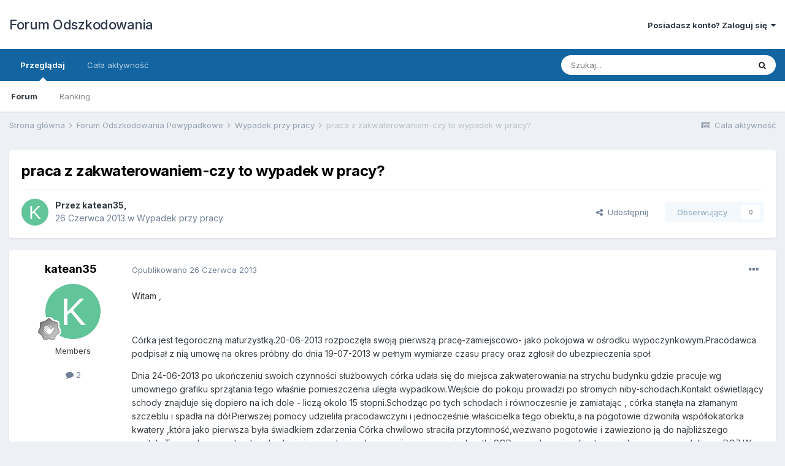

--- FILE ---
content_type: text/html;charset=UTF-8
request_url: https://forum-odszkodowania.pl/topic/6190-praca-z-zakwaterowaniem-czy-to-wypadek-w-pracy/
body_size: 15738
content:
<!DOCTYPE html>
<html lang="pl-PL" dir="ltr">
	<head>
		<meta charset="utf-8">
        
		<title>praca z zakwaterowaniem-czy to wypadek w pracy? - Wypadek przy pracy - Forum Odszkodowania</title>
		
			<!-- Google tag (gtag.js) -->
<script async src="https://www.googletagmanager.com/gtag/js?id=G-N4N8WK7PSJ"></script>
<script>
  window.dataLayer = window.dataLayer || [];
  function gtag(){dataLayer.push(arguments);}
  gtag('js', new Date());

  gtag('config', 'G-N4N8WK7PSJ');
</script>
		
		
		
		

	<meta name="viewport" content="width=device-width, initial-scale=1">


	
	


	<meta name="twitter:card" content="summary" />



	
		
			
				<meta property="og:title" content="praca z zakwaterowaniem-czy to wypadek w pracy?">
			
		
	

	
		
			
				<meta property="og:type" content="website">
			
		
	

	
		
			
				<meta property="og:url" content="https://forum-odszkodowania.pl/topic/6190-praca-z-zakwaterowaniem-czy-to-wypadek-w-pracy/">
			
		
	

	
		
			
				<meta name="description" content="Witam , Córka jest tegoroczną maturzystką.20-06-2013 rozpoczęła swoją pierwszą pracę-zamiejscowo- jako pokojowa w ośrodku wypoczynkowym.Pracodawca podpisał z nią umowę na okres próbny do dnia 19-07-2013 w pełnym wymiarze czasu pracy oraz zgłosił do ubezpieczenia społ.Dnia 24-06-2013 po ukończeniu...">
			
		
	

	
		
			
				<meta property="og:description" content="Witam , Córka jest tegoroczną maturzystką.20-06-2013 rozpoczęła swoją pierwszą pracę-zamiejscowo- jako pokojowa w ośrodku wypoczynkowym.Pracodawca podpisał z nią umowę na okres próbny do dnia 19-07-2013 w pełnym wymiarze czasu pracy oraz zgłosił do ubezpieczenia społ.Dnia 24-06-2013 po ukończeniu...">
			
		
	

	
		
			
				<meta property="og:updated_time" content="2013-06-27T15:14:44Z">
			
		
	

	
		
			
				<meta property="og:site_name" content="Forum Odszkodowania">
			
		
	

	
		
			
				<meta property="og:locale" content="pl_PL">
			
		
	


	
		<link rel="canonical" href="https://forum-odszkodowania.pl/topic/6190-praca-z-zakwaterowaniem-czy-to-wypadek-w-pracy/" />
	




<link rel="manifest" href="https://forum-odszkodowania.pl/manifest.webmanifest/">
<meta name="msapplication-config" content="https://forum-odszkodowania.pl/browserconfig.xml/">
<meta name="msapplication-starturl" content="/">
<meta name="application-name" content="Forum Odszkodowania">
<meta name="apple-mobile-web-app-title" content="Forum Odszkodowania">

	<meta name="theme-color" content="#ffffff">










<link rel="preload" href="//forum-odszkodowania.pl/applications/core/interface/font/fontawesome-webfont.woff2?v=4.7.0" as="font" crossorigin="anonymous">
		


	
		<link href="https://fonts.googleapis.com/css?family=Inter:300,300i,400,400i,500,700,700i" rel="stylesheet" referrerpolicy="origin">
	



	<link rel='stylesheet' href='https://forum-odszkodowania.pl/uploads/css_built_1/341e4a57816af3ba440d891ca87450ff_framework.css?v=24012e83261748182375' media='all'>

	<link rel='stylesheet' href='https://forum-odszkodowania.pl/uploads/css_built_1/05e81b71abe4f22d6eb8d1a929494829_responsive.css?v=24012e83261748182375' media='all'>

	<link rel='stylesheet' href='https://forum-odszkodowania.pl/uploads/css_built_1/20446cf2d164adcc029377cb04d43d17_flags.css?v=24012e83261748182375' media='all'>

	<link rel='stylesheet' href='https://forum-odszkodowania.pl/uploads/css_built_1/90eb5adf50a8c640f633d47fd7eb1778_core.css?v=24012e83261748182375' media='all'>

	<link rel='stylesheet' href='https://forum-odszkodowania.pl/uploads/css_built_1/5a0da001ccc2200dc5625c3f3934497d_core_responsive.css?v=24012e83261748182375' media='all'>

	<link rel='stylesheet' href='https://forum-odszkodowania.pl/uploads/css_built_1/62e269ced0fdab7e30e026f1d30ae516_forums.css?v=24012e83261748182375' media='all'>

	<link rel='stylesheet' href='https://forum-odszkodowania.pl/uploads/css_built_1/76e62c573090645fb99a15a363d8620e_forums_responsive.css?v=24012e83261748182375' media='all'>

	<link rel='stylesheet' href='https://forum-odszkodowania.pl/uploads/css_built_1/ebdea0c6a7dab6d37900b9190d3ac77b_topics.css?v=24012e83261748182375' media='all'>





<link rel='stylesheet' href='https://forum-odszkodowania.pl/uploads/css_built_1/258adbb6e4f3e83cd3b355f84e3fa002_custom.css?v=24012e83261748182375' media='all'>




		
		

	</head>
	<body class='ipsApp ipsApp_front ipsJS_none ipsClearfix' data-controller='core.front.core.app' data-message="" data-pageApp='forums' data-pageLocation='front' data-pageModule='forums' data-pageController='topic' data-pageID='6190'  >
		
        

        

		  <a href='#ipsLayout_mainArea' class='ipsHide' title='Przejdź do głównej zawartości tej strony' accesskey='m'>Skocz do zawartości</a>
		<div id='ipsLayout_header' class='ipsClearfix'>
			





			<header>
				<div class='ipsLayout_container'>
					

<a href='https://forum-odszkodowania.pl/' id='elSiteTitle' accesskey='1'>Forum Odszkodowania</a>

					
						

	<ul id='elUserNav' class='ipsList_inline cSignedOut ipsResponsive_showDesktop'>
		
		<li id='elSignInLink'>
			<a href='https://forum-odszkodowania.pl/login/' data-ipsMenu-closeOnClick="false" data-ipsMenu id='elUserSignIn'>
				Posiadasz konto? Zaloguj się &nbsp;<i class='fa fa-caret-down'></i>
			</a>
			
<div id='elUserSignIn_menu' class='ipsMenu ipsMenu_auto ipsHide'>
	<form accept-charset='utf-8' method='post' action='https://forum-odszkodowania.pl/login/'>
		<input type="hidden" name="csrfKey" value="588063a60c9085799af312a6233699f1">
		<input type="hidden" name="ref" value="aHR0cHM6Ly9mb3J1bS1vZHN6a29kb3dhbmlhLnBsL3RvcGljLzYxOTAtcHJhY2Etei16YWt3YXRlcm93YW5pZW0tY3p5LXRvLXd5cGFkZWstdy1wcmFjeS8=">
		<div data-role="loginForm">
			
			
			
				
<div class="ipsPad ipsForm ipsForm_vertical">
	<h4 class="ipsType_sectionHead">Zaloguj się</h4>
	<br><br>
	<ul class='ipsList_reset'>
		<li class="ipsFieldRow ipsFieldRow_noLabel ipsFieldRow_fullWidth">
			
			
				<input type="email" placeholder="Adres email" name="auth" autocomplete="email">
			
		</li>
		<li class="ipsFieldRow ipsFieldRow_noLabel ipsFieldRow_fullWidth">
			<input type="password" placeholder="Hasło" name="password" autocomplete="current-password">
		</li>
		<li class="ipsFieldRow ipsFieldRow_checkbox ipsClearfix">
			<span class="ipsCustomInput">
				<input type="checkbox" name="remember_me" id="remember_me_checkbox" value="1" checked aria-checked="true">
				<span></span>
			</span>
			<div class="ipsFieldRow_content">
				<label class="ipsFieldRow_label" for="remember_me_checkbox">Zapamiętaj mnie</label>
				<span class="ipsFieldRow_desc">Niezalecane na współdzielonych komputerach</span>
			</div>
		</li>
		<li class="ipsFieldRow ipsFieldRow_fullWidth">
			<button type="submit" name="_processLogin" value="usernamepassword" class="ipsButton ipsButton_primary ipsButton_small" id="elSignIn_submit">Zaloguj się</button>
			
				<p class="ipsType_right ipsType_small">
					
						<a href='https://forum-odszkodowania.pl/lostpassword/' data-ipsDialog data-ipsDialog-title='Nie pamiętasz hasła?'>
					
					Nie pamiętasz hasła?</a>
				</p>
			
		</li>
	</ul>
</div>
			
		</div>
	</form>
</div>
		</li>
		
	</ul>

						
<ul class='ipsMobileHamburger ipsList_reset ipsResponsive_hideDesktop'>
	<li data-ipsDrawer data-ipsDrawer-drawerElem='#elMobileDrawer'>
		<a href='#'>
			
			
				
			
			
			
			<i class='fa fa-navicon'></i>
		</a>
	</li>
</ul>
					
				</div>
			</header>
			

	<nav data-controller='core.front.core.navBar' class=' ipsResponsive_showDesktop'>
		<div class='ipsNavBar_primary ipsLayout_container '>
			<ul data-role="primaryNavBar" class='ipsClearfix'>
				


	
		
		
			
		
		<li class='ipsNavBar_active' data-active id='elNavSecondary_1' data-role="navBarItem" data-navApp="core" data-navExt="CustomItem">
			
			
				<a href="https://forum-odszkodowania.pl"  data-navItem-id="1" data-navDefault>
					Przeglądaj<span class='ipsNavBar_active__identifier'></span>
				</a>
			
			
				<ul class='ipsNavBar_secondary ' data-role='secondaryNavBar'>
					


	
	

	
		
		
			
		
		<li class='ipsNavBar_active' data-active id='elNavSecondary_10' data-role="navBarItem" data-navApp="forums" data-navExt="Forums">
			
			
				<a href="https://forum-odszkodowania.pl"  data-navItem-id="10" data-navDefault>
					Forum<span class='ipsNavBar_active__identifier'></span>
				</a>
			
			
		</li>
	
	

	
	

	
	

	
	

	
	

	
		
		
		<li  id='elNavSecondary_16' data-role="navBarItem" data-navApp="core" data-navExt="Leaderboard">
			
			
				<a href="https://forum-odszkodowania.pl/leaderboard/"  data-navItem-id="16" >
					Ranking<span class='ipsNavBar_active__identifier'></span>
				</a>
			
			
		</li>
	
	

					<li class='ipsHide' id='elNavigationMore_1' data-role='navMore'>
						<a href='#' data-ipsMenu data-ipsMenu-appendTo='#elNavigationMore_1' id='elNavigationMore_1_dropdown'>Więcej <i class='fa fa-caret-down'></i></a>
						<ul class='ipsHide ipsMenu ipsMenu_auto' id='elNavigationMore_1_dropdown_menu' data-role='moreDropdown'></ul>
					</li>
				</ul>
			
		</li>
	
	

	
		
		
		<li  id='elNavSecondary_2' data-role="navBarItem" data-navApp="core" data-navExt="CustomItem">
			
			
				<a href="https://forum-odszkodowania.pl/discover/"  data-navItem-id="2" >
					Cała aktywność<span class='ipsNavBar_active__identifier'></span>
				</a>
			
			
				<ul class='ipsNavBar_secondary ipsHide' data-role='secondaryNavBar'>
					


	
		
		
		<li  id='elNavSecondary_4' data-role="navBarItem" data-navApp="core" data-navExt="AllActivity">
			
			
				<a href="https://forum-odszkodowania.pl/discover/"  data-navItem-id="4" >
					Cała aktywność<span class='ipsNavBar_active__identifier'></span>
				</a>
			
			
		</li>
	
	

	
	

	
	

	
	

	
		
		
		<li  id='elNavSecondary_8' data-role="navBarItem" data-navApp="core" data-navExt="Search">
			
			
				<a href="https://forum-odszkodowania.pl/search/"  data-navItem-id="8" >
					Szukaj<span class='ipsNavBar_active__identifier'></span>
				</a>
			
			
		</li>
	
	

	
	

					<li class='ipsHide' id='elNavigationMore_2' data-role='navMore'>
						<a href='#' data-ipsMenu data-ipsMenu-appendTo='#elNavigationMore_2' id='elNavigationMore_2_dropdown'>Więcej <i class='fa fa-caret-down'></i></a>
						<ul class='ipsHide ipsMenu ipsMenu_auto' id='elNavigationMore_2_dropdown_menu' data-role='moreDropdown'></ul>
					</li>
				</ul>
			
		</li>
	
	

				<li class='ipsHide' id='elNavigationMore' data-role='navMore'>
					<a href='#' data-ipsMenu data-ipsMenu-appendTo='#elNavigationMore' id='elNavigationMore_dropdown'>Więcej</a>
					<ul class='ipsNavBar_secondary ipsHide' data-role='secondaryNavBar'>
						<li class='ipsHide' id='elNavigationMore_more' data-role='navMore'>
							<a href='#' data-ipsMenu data-ipsMenu-appendTo='#elNavigationMore_more' id='elNavigationMore_more_dropdown'>Więcej <i class='fa fa-caret-down'></i></a>
							<ul class='ipsHide ipsMenu ipsMenu_auto' id='elNavigationMore_more_dropdown_menu' data-role='moreDropdown'></ul>
						</li>
					</ul>
				</li>
			</ul>
			

	<div id="elSearchWrapper">
		<div id='elSearch' data-controller="core.front.core.quickSearch">
			<form accept-charset='utf-8' action='//forum-odszkodowania.pl/search/?do=quicksearch' method='post'>
                <input type='search' id='elSearchField' placeholder='Szukaj...' name='q' autocomplete='off' aria-label='Szukaj'>
                <details class='cSearchFilter'>
                    <summary class='cSearchFilter__text'></summary>
                    <ul class='cSearchFilter__menu'>
                        
                        <li><label><input type="radio" name="type" value="all" ><span class='cSearchFilter__menuText'>Wszędzie</span></label></li>
                        
                            
                                <li><label><input type="radio" name="type" value='contextual_{&quot;type&quot;:&quot;forums_topic&quot;,&quot;nodes&quot;:15}' checked><span class='cSearchFilter__menuText'>To forum</span></label></li>
                            
                                <li><label><input type="radio" name="type" value='contextual_{&quot;type&quot;:&quot;forums_topic&quot;,&quot;item&quot;:6190}' checked><span class='cSearchFilter__menuText'>Ten temat</span></label></li>
                            
                        
                        
                            <li><label><input type="radio" name="type" value="forums_topic"><span class='cSearchFilter__menuText'>Tematy</span></label></li>
                        
                            <li><label><input type="radio" name="type" value="cms_records1"><span class='cSearchFilter__menuText'>Article</span></label></li>
                        
                            <li><label><input type="radio" name="type" value="blog_entry"><span class='cSearchFilter__menuText'>Blog Entries</span></label></li>
                        
                    </ul>
                </details>
				<button class='cSearchSubmit' type="submit" aria-label='Szukaj'><i class="fa fa-search"></i></button>
			</form>
		</div>
	</div>

		</div>
	</nav>

			
<ul id='elMobileNav' class='ipsResponsive_hideDesktop' data-controller='core.front.core.mobileNav'>
	
		
			
			
				
				
			
				
					<li id='elMobileBreadcrumb'>
						<a href='https://forum-odszkodowania.pl/forum/15-wypadek-przy-pracy/'>
							<span>Wypadek przy pracy</span>
						</a>
					</li>
				
				
			
				
				
			
		
	
	
	
	<li >
		<a data-action="defaultStream" href='https://forum-odszkodowania.pl/discover/'><i class="fa fa-newspaper-o" aria-hidden="true"></i></a>
	</li>

	

	
		<li class='ipsJS_show'>
			<a href='https://forum-odszkodowania.pl/search/'><i class='fa fa-search'></i></a>
		</li>
	
</ul>
		</div>
		<main id='ipsLayout_body' class='ipsLayout_container'>
			<div id='ipsLayout_contentArea'>
				<div id='ipsLayout_contentWrapper'>
					
<nav class='ipsBreadcrumb ipsBreadcrumb_top ipsFaded_withHover'>
	

	<ul class='ipsList_inline ipsPos_right'>
		
		<li >
			<a data-action="defaultStream" class='ipsType_light '  href='https://forum-odszkodowania.pl/discover/'><i class="fa fa-newspaper-o" aria-hidden="true"></i> <span>Cała aktywność</span></a>
		</li>
		
	</ul>

	<ul data-role="breadcrumbList">
		<li>
			<a title="Strona główna" href='https://forum-odszkodowania.pl/'>
				<span>Strona główna <i class='fa fa-angle-right'></i></span>
			</a>
		</li>
		
		
			<li>
				
					<a href='https://forum-odszkodowania.pl/forum/3-forum-odszkodowania-powypadkowe/'>
						<span>Forum Odszkodowania Powypadkowe <i class='fa fa-angle-right' aria-hidden="true"></i></span>
					</a>
				
			</li>
		
			<li>
				
					<a href='https://forum-odszkodowania.pl/forum/15-wypadek-przy-pracy/'>
						<span>Wypadek przy pracy <i class='fa fa-angle-right' aria-hidden="true"></i></span>
					</a>
				
			</li>
		
			<li>
				
					praca z zakwaterowaniem-czy to wypadek w pracy?
				
			</li>
		
	</ul>
</nav>
					
					<div id='ipsLayout_mainArea'>
						
						
						
						

	




						



<div class="ipsPageHeader ipsResponsive_pull ipsBox ipsPadding sm:ipsPadding:half ipsMargin_bottom">
		
	
	<div class="ipsFlex ipsFlex-ai:center ipsFlex-fw:wrap ipsGap:4">
		<div class="ipsFlex-flex:11">
			<h1 class="ipsType_pageTitle ipsContained_container">
				

				
				
					<span class="ipsType_break ipsContained">
						<span>praca z zakwaterowaniem-czy to wypadek w pracy?</span>
					</span>
				
			</h1>
			
			
		</div>
		
	</div>
	<hr class="ipsHr">
	<div class="ipsPageHeader__meta ipsFlex ipsFlex-jc:between ipsFlex-ai:center ipsFlex-fw:wrap ipsGap:3">
		<div class="ipsFlex-flex:11">
			<div class="ipsPhotoPanel ipsPhotoPanel_mini ipsPhotoPanel_notPhone ipsClearfix">
				

	<span class='ipsUserPhoto ipsUserPhoto_mini '>
		<img src='data:image/svg+xml,%3Csvg%20xmlns%3D%22http%3A%2F%2Fwww.w3.org%2F2000%2Fsvg%22%20viewBox%3D%220%200%201024%201024%22%20style%3D%22background%3A%2362c499%22%3E%3Cg%3E%3Ctext%20text-anchor%3D%22middle%22%20dy%3D%22.35em%22%20x%3D%22512%22%20y%3D%22512%22%20fill%3D%22%23ffffff%22%20font-size%3D%22700%22%20font-family%3D%22-apple-system%2C%20BlinkMacSystemFont%2C%20Roboto%2C%20Helvetica%2C%20Arial%2C%20sans-serif%22%3EK%3C%2Ftext%3E%3C%2Fg%3E%3C%2Fsvg%3E' alt='katean35' loading="lazy">
	</span>

				<div>
					<p class="ipsType_reset ipsType_blendLinks">
						<span class="ipsType_normal">
						
							<strong>Przez 


katean35, </strong><br>
							<span class="ipsType_light"><time datetime='2013-06-26T18:51:31Z' title='26.06.2013 18:51 ' data-short='12 l '>26 Czerwca 2013</time> w <a href="https://forum-odszkodowania.pl/forum/15-wypadek-przy-pracy/">Wypadek przy pracy</a></span>
						
						</span>
					</p>
				</div>
			</div>
		</div>
		
			<div class="ipsFlex-flex:01 ipsResponsive_hidePhone">
				<div class="ipsFlex ipsFlex-ai:center ipsFlex-jc:center ipsGap:3 ipsGap_row:0">
					
						


    <a href='#elShareItem_762342833_menu' id='elShareItem_762342833' data-ipsMenu class='ipsShareButton ipsButton ipsButton_verySmall ipsButton_link ipsButton_link--light'>
        <span><i class='fa fa-share-alt'></i></span> &nbsp;Udostępnij
    </a>

    <div class='ipsPadding ipsMenu ipsMenu_auto ipsHide' id='elShareItem_762342833_menu' data-controller="core.front.core.sharelink">
        <ul class='ipsList_inline'>
            
                <li>
<a href="http://twitter.com/share?url=https%3A%2F%2Fforum-odszkodowania.pl%2Ftopic%2F6190-praca-z-zakwaterowaniem-czy-to-wypadek-w-pracy%2F" class="cShareLink cShareLink_twitter" target="_blank" data-role="shareLink" title='Udostępnij na Twitterze' data-ipsTooltip rel='nofollow noopener'>
	<i class="fa fa-twitter"></i>
</a></li>
            
                <li>
<a href="https://www.facebook.com/sharer/sharer.php?u=https%3A%2F%2Fforum-odszkodowania.pl%2Ftopic%2F6190-praca-z-zakwaterowaniem-czy-to-wypadek-w-pracy%2F" class="cShareLink cShareLink_facebook" target="_blank" data-role="shareLink" title='Udostępnij na Facebooku' data-ipsTooltip rel='noopener nofollow'>
	<i class="fa fa-facebook"></i>
</a></li>
            
                <li>
<a href="http://www.reddit.com/submit?url=https%3A%2F%2Fforum-odszkodowania.pl%2Ftopic%2F6190-praca-z-zakwaterowaniem-czy-to-wypadek-w-pracy%2F&amp;title=praca+z+zakwaterowaniem-czy+to+wypadek+w+pracy%3F" rel="nofollow noopener" class="cShareLink cShareLink_reddit" target="_blank" title='Udostępnij w Reddit' data-ipsTooltip>
	<i class="fa fa-reddit"></i>
</a></li>
            
                <li>
<a href="http://www.linkedin.com/shareArticle?mini=true&amp;url=https%3A%2F%2Fforum-odszkodowania.pl%2Ftopic%2F6190-praca-z-zakwaterowaniem-czy-to-wypadek-w-pracy%2F&amp;title=praca+z+zakwaterowaniem-czy+to+wypadek+w+pracy%3F" rel="nofollow noopener" class="cShareLink cShareLink_linkedin" target="_blank" data-role="shareLink" title='Udostępnij w LinkedIn ' data-ipsTooltip>
	<i class="fa fa-linkedin"></i>
</a></li>
            
                <li>
<a href="http://pinterest.com/pin/create/button/?url=https://forum-odszkodowania.pl/topic/6190-praca-z-zakwaterowaniem-czy-to-wypadek-w-pracy/&amp;media=" class="cShareLink cShareLink_pinterest" rel="nofollow noopener" target="_blank" data-role="shareLink" title='Udostępnij w Pinterest' data-ipsTooltip>
	<i class="fa fa-pinterest"></i>
</a></li>
            
        </ul>
        
            <hr class='ipsHr'>
            <button class='ipsHide ipsButton ipsButton_verySmall ipsButton_light ipsButton_fullWidth ipsMargin_top:half' data-controller='core.front.core.webshare' data-role='webShare' data-webShareTitle='praca z zakwaterowaniem-czy to wypadek w pracy?' data-webShareText='praca z zakwaterowaniem-czy to wypadek w pracy?' data-webShareUrl='https://forum-odszkodowania.pl/topic/6190-praca-z-zakwaterowaniem-czy-to-wypadek-w-pracy/'>Więcej opcji udostępniania...</button>
        
    </div>

					
					



					

<div data-followApp='forums' data-followArea='topic' data-followID='6190' data-controller='core.front.core.followButton'>
	

	<a href='https://forum-odszkodowania.pl/login/' rel="nofollow" class="ipsFollow ipsPos_middle ipsButton ipsButton_light ipsButton_verySmall ipsButton_disabled" data-role="followButton" data-ipsTooltip title='Zaloguj się, aby obserwować tę zawartość'>
		<span>Obserwujący</span>
		<span class='ipsCommentCount'>0</span>
	</a>

</div>
				</div>
			</div>
					
	</div>
	
	
</div>






<div class="ipsClearfix">
	<ul class="ipsToolList ipsToolList_horizontal ipsClearfix ipsSpacer_both ipsResponsive_hidePhone">
		
		
		
	</ul>
</div>

<div id="comments" data-controller="core.front.core.commentFeed,forums.front.topic.view, core.front.core.ignoredComments" data-autopoll data-baseurl="https://forum-odszkodowania.pl/topic/6190-praca-z-zakwaterowaniem-czy-to-wypadek-w-pracy/" data-lastpage data-feedid="topic-6190" class="cTopic ipsClear ipsSpacer_top">
	
			
	

	

<div data-controller='core.front.core.recommendedComments' data-url='https://forum-odszkodowania.pl/topic/6190-praca-z-zakwaterowaniem-czy-to-wypadek-w-pracy/?recommended=comments' class='ipsRecommendedComments ipsHide'>
	<div data-role="recommendedComments">
		<h2 class='ipsType_sectionHead ipsType_large ipsType_bold ipsMargin_bottom'>Rekomendowane odpowiedzi</h2>
		
	</div>
</div>
	
	<div id="elPostFeed" data-role="commentFeed" data-controller="core.front.core.moderation" >
		<form action="https://forum-odszkodowania.pl/topic/6190-praca-z-zakwaterowaniem-czy-to-wypadek-w-pracy/?csrfKey=588063a60c9085799af312a6233699f1&amp;do=multimodComment" method="post" data-ipspageaction data-role="moderationTools">
			
			
				

					

					
					



<a id='comment-6538'></a>
<article  id='elComment_6538' class='cPost ipsBox ipsResponsive_pull  ipsComment  ipsComment_parent ipsClearfix ipsClear ipsColumns ipsColumns_noSpacing ipsColumns_collapsePhone    '>
	

	

	<div class='cAuthorPane_mobile ipsResponsive_showPhone'>
		<div class='cAuthorPane_photo'>
			<div class='cAuthorPane_photoWrap'>
				

	<span class='ipsUserPhoto ipsUserPhoto_large '>
		<img src='data:image/svg+xml,%3Csvg%20xmlns%3D%22http%3A%2F%2Fwww.w3.org%2F2000%2Fsvg%22%20viewBox%3D%220%200%201024%201024%22%20style%3D%22background%3A%2362c499%22%3E%3Cg%3E%3Ctext%20text-anchor%3D%22middle%22%20dy%3D%22.35em%22%20x%3D%22512%22%20y%3D%22512%22%20fill%3D%22%23ffffff%22%20font-size%3D%22700%22%20font-family%3D%22-apple-system%2C%20BlinkMacSystemFont%2C%20Roboto%2C%20Helvetica%2C%20Arial%2C%20sans-serif%22%3EK%3C%2Ftext%3E%3C%2Fg%3E%3C%2Fsvg%3E' alt='katean35' loading="lazy">
	</span>

				
				
					<a href="https://forum-odszkodowania.pl/profile/10248-katean35/badges/" rel="nofollow">
						
<img src='https://forum-odszkodowania.pl/uploads/monthly_2022_08/1_Newbie.svg' loading="lazy" alt="Newbie" class="cAuthorPane_badge cAuthorPane_badge--rank ipsOutline ipsOutline:2px" data-ipsTooltip title="Tytuł: Newbie (1/14)">
					</a>
				
			</div>
		</div>
		<div class='cAuthorPane_content'>
			<h3 class='ipsType_sectionHead cAuthorPane_author ipsType_break ipsType_blendLinks ipsFlex ipsFlex-ai:center'>
				


katean35
			</h3>
			<div class='ipsType_light ipsType_reset'>
				<a href='https://forum-odszkodowania.pl/topic/6190-praca-z-zakwaterowaniem-czy-to-wypadek-w-pracy/?do=findComment&amp;comment=6538' rel="nofollow" class='ipsType_blendLinks'>Opublikowano <time datetime='2013-06-26T18:51:31Z' title='26.06.2013 18:51 ' data-short='12 l '>26 Czerwca 2013</time></a>
				
			</div>
		</div>
	</div>
	<aside class='ipsComment_author cAuthorPane ipsColumn ipsColumn_medium ipsResponsive_hidePhone'>
		<h3 class='ipsType_sectionHead cAuthorPane_author ipsType_blendLinks ipsType_break'><strong>


katean35</strong>
			
		</h3>
		<ul class='cAuthorPane_info ipsList_reset'>
			<li data-role='photo' class='cAuthorPane_photo'>
				<div class='cAuthorPane_photoWrap'>
					

	<span class='ipsUserPhoto ipsUserPhoto_large '>
		<img src='data:image/svg+xml,%3Csvg%20xmlns%3D%22http%3A%2F%2Fwww.w3.org%2F2000%2Fsvg%22%20viewBox%3D%220%200%201024%201024%22%20style%3D%22background%3A%2362c499%22%3E%3Cg%3E%3Ctext%20text-anchor%3D%22middle%22%20dy%3D%22.35em%22%20x%3D%22512%22%20y%3D%22512%22%20fill%3D%22%23ffffff%22%20font-size%3D%22700%22%20font-family%3D%22-apple-system%2C%20BlinkMacSystemFont%2C%20Roboto%2C%20Helvetica%2C%20Arial%2C%20sans-serif%22%3EK%3C%2Ftext%3E%3C%2Fg%3E%3C%2Fsvg%3E' alt='katean35' loading="lazy">
	</span>

					
					
						
<img src='https://forum-odszkodowania.pl/uploads/monthly_2022_08/1_Newbie.svg' loading="lazy" alt="Newbie" class="cAuthorPane_badge cAuthorPane_badge--rank ipsOutline ipsOutline:2px" data-ipsTooltip title="Tytuł: Newbie (1/14)">
					
				</div>
			</li>
			
				<li data-role='group'>Members</li>
				
			
			
				<li data-role='stats' class='ipsMargin_top'>
					<ul class="ipsList_reset ipsType_light ipsFlex ipsFlex-ai:center ipsFlex-jc:center ipsGap_row:2 cAuthorPane_stats">
						<li>
							
								<i class="fa fa-comment"></i> 2
							
						</li>
						
					</ul>
				</li>
			
			
				

			
		</ul>
	</aside>
	<div class='ipsColumn ipsColumn_fluid ipsMargin:none'>
		

<div id='comment-6538_wrap' data-controller='core.front.core.comment' data-commentApp='forums' data-commentType='forums' data-commentID="6538" data-quoteData='{&quot;userid&quot;:10248,&quot;username&quot;:&quot;katean35&quot;,&quot;timestamp&quot;:1372272691,&quot;contentapp&quot;:&quot;forums&quot;,&quot;contenttype&quot;:&quot;forums&quot;,&quot;contentid&quot;:6190,&quot;contentclass&quot;:&quot;forums_Topic&quot;,&quot;contentcommentid&quot;:6538}' class='ipsComment_content ipsType_medium'>

	<div class='ipsComment_meta ipsType_light ipsFlex ipsFlex-ai:center ipsFlex-jc:between ipsFlex-fd:row-reverse'>
		<div class='ipsType_light ipsType_reset ipsType_blendLinks ipsComment_toolWrap'>
			<div class='ipsResponsive_hidePhone ipsComment_badges'>
				<ul class='ipsList_reset ipsFlex ipsFlex-jc:end ipsFlex-fw:wrap ipsGap:2 ipsGap_row:1'>
					
					
					
					
					
				</ul>
			</div>
			<ul class='ipsList_reset ipsComment_tools'>
				<li>
					<a href='#elControls_6538_menu' class='ipsComment_ellipsis' id='elControls_6538' title='Więcej opcji...' data-ipsMenu data-ipsMenu-appendTo='#comment-6538_wrap'><i class='fa fa-ellipsis-h'></i></a>
					<ul id='elControls_6538_menu' class='ipsMenu ipsMenu_narrow ipsHide'>
						
						
							<li class='ipsMenu_item'><a href='https://forum-odszkodowania.pl/topic/6190-praca-z-zakwaterowaniem-czy-to-wypadek-w-pracy/' title='Udostępnij tę odpowiedź' data-ipsDialog data-ipsDialog-size='narrow' data-ipsDialog-content='#elShareComment_6538_menu' data-ipsDialog-title="Udostępnij tę odpowiedź" id='elSharePost_6538' data-role='shareComment'>Udostępnij</a></li>
						
                        
						
						
						
							
								
							
							
							
							
							
							
						
					</ul>
				</li>
				
			</ul>
		</div>

		<div class='ipsType_reset ipsResponsive_hidePhone'>
			<a href='https://forum-odszkodowania.pl/topic/6190-praca-z-zakwaterowaniem-czy-to-wypadek-w-pracy/?do=findComment&amp;comment=6538' rel="nofollow" class='ipsType_blendLinks'>Opublikowano <time datetime='2013-06-26T18:51:31Z' title='26.06.2013 18:51 ' data-short='12 l '>26 Czerwca 2013</time></a>
			
			<span class='ipsResponsive_hidePhone'>
				
				
			</span>
		</div>
	</div>

	

    

	<div class='cPost_contentWrap'>
		
		<div data-role='commentContent' class='ipsType_normal ipsType_richText ipsPadding_bottom ipsContained' data-controller='core.front.core.lightboxedImages'>
			<p>Witam ,</p><p> </p><p>Córka jest tegoroczną maturzystką.20-06-2013 rozpoczęła swoją pierwszą pracę-zamiejscowo- jako pokojowa w ośrodku wypoczynkowym.Pracodawca podpisał z nią umowę na okres próbny  do dnia 19-07-2013 w pełnym wymiarze czasu pracy oraz zgłosił do ubezpieczenia społ.</p><p>Dnia 24-06-2013 po ukończeniu swoich czynności służbowych córka udała się do miejsca zakwaterowania na strychu budynku gdzie pracuje.wg umownego grafiku sprzątania tego właśnie pomieszczenia uległa wypadkowi.Wejście do pokoju prowadzi po stromych niby-schodach.Kontakt oświetlający schody znajduje się dopiero na ich  dole - liczą okolo 15 stopni.Schodząc po tych schodach i równoczesnie je zamiatając , córka stanęła na złamanym szczeblu i spadła na dół.Pierwszej pomocy udzieliła pracodawczyni i jednocześnie właścicielka tego obiektu,a na pogotowie dzwoniła współlokatorka kwatery ,która jako pierwsza była świadkiem zdarzenia Córka chwilowo straciła przytomność,wezwano pogotowie i zawieziono ją do  najbliższego szpitala.Tam zrobiono potrzebne badania i po godzinie obserwacji wypisano z jednostki SOR-u z zaleceniem kontynuacji leczenia przez lekarza POZ.W nocy przewieziono ją z powrotem do ośrodka.</p><p>Szefowa była na tyle przejęta i odpowiedzialna ,że umieściła córkę w jednym z pokoi na parterze i 25-06-2013 popołudniu  przywiozła mi córkę do domu/ponad 130km odległości/Wypłaciła również córce pensję za przepracowane godziny.Jednocześnie nadmieniła ,że wypadek powstał poza godzinami pracy i córka nie ma stażu ubezpieczenia chorobowego więc nie może iść na zwolnienie.</p><p>Córka w czasie upadku doznała silnego uderzenia w głowę,stłuczenia dolnej części grzbietu i miednicy , ma poważne problemy z poruszaniem sie ,wstawanie, siadanie sprawia jej ból mimo środków przeciwbólowych i zwiotczajacych przepisanych w szpitalu.Dziś zawiozłam ją do lekarza POZ , który skierował nas do neurologa i chirurga oraz wypisał zwolnienie lekarskie do 5-07-2013.Nie mamy żadnej dokumentacji dotyczącej zdarzenia,nie został sporządzony protokół powypadkowy,jedyne co mamy to katra informacyjna ze szpitala.Wiemy ,że pierwsza notatke sporzadził zespół ratowników medycznych , którzy udzielili zaopatrzenia na miejscu wypadku i przewieżli corke do szpitala.</p><p> </p><p> </p><p>Ponieważ nie wiem jak potoczy sie leczenie  córki , mam pytania.</p><p>1-Jak dotrzec do tej notatki ratowników?Dzoniono na nr 112 po pogotowie</p><p>2-co z protokołem zdarzenia?</p><p>3-jakie prawa ma córka?dotarłam już do informacji o ubezpieczeniu absolwentów szół</p><p>4-kto decyduje o odpłatności za zwolnienie lekarskie?</p><p>5-najważniejsze -czy można to zakwalifikować jako wypadek w związku z pracą a miejsce zakwaterowania jako pomieszczenie socjalne?</p><p>6-czy pracodawca odpowiada za pomieszczenia zakwaterowania udostępnione w miejscu pracy?</p><p> </p><p> </p><p> </p><p>Wiem, ze dużo tych wszystkich danych, to przez świeże emocje- proszę o poradę</p><p>Anna</p>

			
		</div>

		

		
	</div>

	

	



<div class='ipsPadding ipsHide cPostShareMenu' id='elShareComment_6538_menu'>
	<h5 class='ipsType_normal ipsType_reset'>Odnośnik do komentarza</h5>
	
		
	
	
	<input type='text' value='https://forum-odszkodowania.pl/topic/6190-praca-z-zakwaterowaniem-czy-to-wypadek-w-pracy/' class='ipsField_fullWidth'>

	
	<h5 class='ipsType_normal ipsType_reset ipsSpacer_top'>Udostępnij na innych stronach</h5>
	

	<ul class='ipsList_inline ipsList_noSpacing ipsClearfix' data-controller="core.front.core.sharelink">
		
			<li>
<a href="http://twitter.com/share?url=https%3A%2F%2Fforum-odszkodowania.pl%2Ftopic%2F6190-praca-z-zakwaterowaniem-czy-to-wypadek-w-pracy%2F%3Fdo%3DfindComment%26comment%3D6538" class="cShareLink cShareLink_twitter" target="_blank" data-role="shareLink" title='Udostępnij na Twitterze' data-ipsTooltip rel='nofollow noopener'>
	<i class="fa fa-twitter"></i>
</a></li>
		
			<li>
<a href="https://www.facebook.com/sharer/sharer.php?u=https%3A%2F%2Fforum-odszkodowania.pl%2Ftopic%2F6190-praca-z-zakwaterowaniem-czy-to-wypadek-w-pracy%2F%3Fdo%3DfindComment%26comment%3D6538" class="cShareLink cShareLink_facebook" target="_blank" data-role="shareLink" title='Udostępnij na Facebooku' data-ipsTooltip rel='noopener nofollow'>
	<i class="fa fa-facebook"></i>
</a></li>
		
			<li>
<a href="http://www.reddit.com/submit?url=https%3A%2F%2Fforum-odszkodowania.pl%2Ftopic%2F6190-praca-z-zakwaterowaniem-czy-to-wypadek-w-pracy%2F%3Fdo%3DfindComment%26comment%3D6538&amp;title=praca+z+zakwaterowaniem-czy+to+wypadek+w+pracy%3F" rel="nofollow noopener" class="cShareLink cShareLink_reddit" target="_blank" title='Udostępnij w Reddit' data-ipsTooltip>
	<i class="fa fa-reddit"></i>
</a></li>
		
			<li>
<a href="http://www.linkedin.com/shareArticle?mini=true&amp;url=https%3A%2F%2Fforum-odszkodowania.pl%2Ftopic%2F6190-praca-z-zakwaterowaniem-czy-to-wypadek-w-pracy%2F%3Fdo%3DfindComment%26comment%3D6538&amp;title=praca+z+zakwaterowaniem-czy+to+wypadek+w+pracy%3F" rel="nofollow noopener" class="cShareLink cShareLink_linkedin" target="_blank" data-role="shareLink" title='Udostępnij w LinkedIn ' data-ipsTooltip>
	<i class="fa fa-linkedin"></i>
</a></li>
		
			<li>
<a href="http://pinterest.com/pin/create/button/?url=https://forum-odszkodowania.pl/topic/6190-praca-z-zakwaterowaniem-czy-to-wypadek-w-pracy/?do=findComment%26comment=6538&amp;media=" class="cShareLink cShareLink_pinterest" rel="nofollow noopener" target="_blank" data-role="shareLink" title='Udostępnij w Pinterest' data-ipsTooltip>
	<i class="fa fa-pinterest"></i>
</a></li>
		
	</ul>


	<hr class='ipsHr'>
	<button class='ipsHide ipsButton ipsButton_small ipsButton_light ipsButton_fullWidth ipsMargin_top:half' data-controller='core.front.core.webshare' data-role='webShare' data-webShareTitle='praca z zakwaterowaniem-czy to wypadek w pracy?' data-webShareText='Witam ,   Córka jest tegoroczną maturzystką.20-06-2013 rozpoczęła swoją pierwszą pracę-zamiejscowo- jako pokojowa w ośrodku wypoczynkowym.Pracodawca podpisał z nią umowę na okres próbny  do dnia 19-07-2013 w pełnym wymiarze czasu pracy oraz zgłosił do ubezpieczenia społ. Dnia 24-06-2013 po ukończeniu swoich czynności służbowych córka udała się do miejsca zakwaterowania na strychu budynku gdzie pracuje.wg umownego grafiku sprzątania tego właśnie pomieszczenia uległa wypadkowi.Wejście do pokoju prowadzi po stromych niby-schodach.Kontakt oświetlający schody znajduje się dopiero na ich  dole - liczą okolo 15 stopni.Schodząc po tych schodach i równoczesnie je zamiatając , córka stanęła na złamanym szczeblu i spadła na dół.Pierwszej pomocy udzieliła pracodawczyni i jednocześnie właścicielka tego obiektu,a na pogotowie dzwoniła współlokatorka kwatery ,która jako pierwsza była świadkiem zdarzenia Córka chwilowo straciła przytomność,wezwano pogotowie i zawieziono ją do  najbliższego szpitala.Tam zrobiono potrzebne badania i po godzinie obserwacji wypisano z jednostki SOR-u z zaleceniem kontynuacji leczenia przez lekarza POZ.W nocy przewieziono ją z powrotem do ośrodka. Szefowa była na tyle przejęta i odpowiedzialna ,że umieściła córkę w jednym z pokoi na parterze i 25-06-2013 popołudniu  przywiozła mi córkę do domu/ponad 130km odległości/Wypłaciła również córce pensję za przepracowane godziny.Jednocześnie nadmieniła ,że wypadek powstał poza godzinami pracy i córka nie ma stażu ubezpieczenia chorobowego więc nie może iść na zwolnienie. Córka w czasie upadku doznała silnego uderzenia w głowę,stłuczenia dolnej części grzbietu i miednicy , ma poważne problemy z poruszaniem sie ,wstawanie, siadanie sprawia jej ból mimo środków przeciwbólowych i zwiotczajacych przepisanych w szpitalu.Dziś zawiozłam ją do lekarza POZ , który skierował nas do neurologa i chirurga oraz wypisał zwolnienie lekarskie do 5-07-2013.Nie mamy żadnej dokumentacji dotyczącej zdarzenia,nie został sporządzony protokół powypadkowy,jedyne co mamy to katra informacyjna ze szpitala.Wiemy ,że pierwsza notatke sporzadził zespół ratowników medycznych , którzy udzielili zaopatrzenia na miejscu wypadku i przewieżli corke do szpitala.     Ponieważ nie wiem jak potoczy sie leczenie  córki , mam pytania. 1-Jak dotrzec do tej notatki ratowników?Dzoniono na nr 112 po pogotowie 2-co z protokołem zdarzenia? 3-jakie prawa ma córka?dotarłam już do informacji o ubezpieczeniu absolwentów szół 4-kto decyduje o odpłatności za zwolnienie lekarskie? 5-najważniejsze -czy można to zakwalifikować jako wypadek w związku z pracą a miejsce zakwaterowania jako pomieszczenie socjalne? 6-czy pracodawca odpowiada za pomieszczenia zakwaterowania udostępnione w miejscu pracy?       Wiem, ze dużo tych wszystkich danych, to przez świeże emocje- proszę o poradę Anna ' data-webShareUrl='https://forum-odszkodowania.pl/topic/6190-praca-z-zakwaterowaniem-czy-to-wypadek-w-pracy/?do=findComment&amp;comment=6538'>Więcej opcji udostępniania...</button>

	
</div>
</div>
	</div>
</article>
					
					
					
				

					

					
					



<a id='comment-64180'></a>
<article  id='elComment_64180' class='cPost ipsBox ipsResponsive_pull  ipsComment  ipsComment_parent ipsClearfix ipsClear ipsColumns ipsColumns_noSpacing ipsColumns_collapsePhone    '>
	

	

	<div class='cAuthorPane_mobile ipsResponsive_showPhone'>
		<div class='cAuthorPane_photo'>
			<div class='cAuthorPane_photoWrap'>
				

	<span class='ipsUserPhoto ipsUserPhoto_large '>
		<img src='data:image/svg+xml,%3Csvg%20xmlns%3D%22http%3A%2F%2Fwww.w3.org%2F2000%2Fsvg%22%20viewBox%3D%220%200%201024%201024%22%20style%3D%22background%3A%23c46862%22%3E%3Cg%3E%3Ctext%20text-anchor%3D%22middle%22%20dy%3D%22.35em%22%20x%3D%22512%22%20y%3D%22512%22%20fill%3D%22%23ffffff%22%20font-size%3D%22700%22%20font-family%3D%22-apple-system%2C%20BlinkMacSystemFont%2C%20Roboto%2C%20Helvetica%2C%20Arial%2C%20sans-serif%22%3EM%3C%2Ftext%3E%3C%2Fg%3E%3C%2Fsvg%3E' alt='mandaryn9' loading="lazy">
	</span>

				
				
					<a href="https://forum-odszkodowania.pl/profile/10231-mandaryn9/badges/" rel="nofollow">
						
<img src='https://forum-odszkodowania.pl/uploads/monthly_2022_08/1_Newbie.svg' loading="lazy" alt="Newbie" class="cAuthorPane_badge cAuthorPane_badge--rank ipsOutline ipsOutline:2px" data-ipsTooltip title="Tytuł: Newbie (1/14)">
					</a>
				
			</div>
		</div>
		<div class='cAuthorPane_content'>
			<h3 class='ipsType_sectionHead cAuthorPane_author ipsType_break ipsType_blendLinks ipsFlex ipsFlex-ai:center'>
				


mandaryn9
			</h3>
			<div class='ipsType_light ipsType_reset'>
				<a href='https://forum-odszkodowania.pl/topic/6190-praca-z-zakwaterowaniem-czy-to-wypadek-w-pracy/?do=findComment&amp;comment=64180' rel="nofollow" class='ipsType_blendLinks'>Opublikowano <time datetime='2013-06-26T20:06:58Z' title='26.06.2013 20:06 ' data-short='12 l '>26 Czerwca 2013</time></a>
				
			</div>
		</div>
	</div>
	<aside class='ipsComment_author cAuthorPane ipsColumn ipsColumn_medium ipsResponsive_hidePhone'>
		<h3 class='ipsType_sectionHead cAuthorPane_author ipsType_blendLinks ipsType_break'><strong>


mandaryn9</strong>
			
		</h3>
		<ul class='cAuthorPane_info ipsList_reset'>
			<li data-role='photo' class='cAuthorPane_photo'>
				<div class='cAuthorPane_photoWrap'>
					

	<span class='ipsUserPhoto ipsUserPhoto_large '>
		<img src='data:image/svg+xml,%3Csvg%20xmlns%3D%22http%3A%2F%2Fwww.w3.org%2F2000%2Fsvg%22%20viewBox%3D%220%200%201024%201024%22%20style%3D%22background%3A%23c46862%22%3E%3Cg%3E%3Ctext%20text-anchor%3D%22middle%22%20dy%3D%22.35em%22%20x%3D%22512%22%20y%3D%22512%22%20fill%3D%22%23ffffff%22%20font-size%3D%22700%22%20font-family%3D%22-apple-system%2C%20BlinkMacSystemFont%2C%20Roboto%2C%20Helvetica%2C%20Arial%2C%20sans-serif%22%3EM%3C%2Ftext%3E%3C%2Fg%3E%3C%2Fsvg%3E' alt='mandaryn9' loading="lazy">
	</span>

					
					
						
<img src='https://forum-odszkodowania.pl/uploads/monthly_2022_08/1_Newbie.svg' loading="lazy" alt="Newbie" class="cAuthorPane_badge cAuthorPane_badge--rank ipsOutline ipsOutline:2px" data-ipsTooltip title="Tytuł: Newbie (1/14)">
					
				</div>
			</li>
			
				<li data-role='group'>Members</li>
				
			
			
				<li data-role='stats' class='ipsMargin_top'>
					<ul class="ipsList_reset ipsType_light ipsFlex ipsFlex-ai:center ipsFlex-jc:center ipsGap_row:2 cAuthorPane_stats">
						<li>
							
								<i class="fa fa-comment"></i> 7
							
						</li>
						
					</ul>
				</li>
			
			
				

			
		</ul>
	</aside>
	<div class='ipsColumn ipsColumn_fluid ipsMargin:none'>
		

<div id='comment-64180_wrap' data-controller='core.front.core.comment' data-commentApp='forums' data-commentType='forums' data-commentID="64180" data-quoteData='{&quot;userid&quot;:10231,&quot;username&quot;:&quot;mandaryn9&quot;,&quot;timestamp&quot;:1372277218,&quot;contentapp&quot;:&quot;forums&quot;,&quot;contenttype&quot;:&quot;forums&quot;,&quot;contentid&quot;:6190,&quot;contentclass&quot;:&quot;forums_Topic&quot;,&quot;contentcommentid&quot;:64180}' class='ipsComment_content ipsType_medium'>

	<div class='ipsComment_meta ipsType_light ipsFlex ipsFlex-ai:center ipsFlex-jc:between ipsFlex-fd:row-reverse'>
		<div class='ipsType_light ipsType_reset ipsType_blendLinks ipsComment_toolWrap'>
			<div class='ipsResponsive_hidePhone ipsComment_badges'>
				<ul class='ipsList_reset ipsFlex ipsFlex-jc:end ipsFlex-fw:wrap ipsGap:2 ipsGap_row:1'>
					
					
					
					
					
				</ul>
			</div>
			<ul class='ipsList_reset ipsComment_tools'>
				<li>
					<a href='#elControls_64180_menu' class='ipsComment_ellipsis' id='elControls_64180' title='Więcej opcji...' data-ipsMenu data-ipsMenu-appendTo='#comment-64180_wrap'><i class='fa fa-ellipsis-h'></i></a>
					<ul id='elControls_64180_menu' class='ipsMenu ipsMenu_narrow ipsHide'>
						
						
							<li class='ipsMenu_item'><a href='https://forum-odszkodowania.pl/topic/6190-praca-z-zakwaterowaniem-czy-to-wypadek-w-pracy/?do=findComment&amp;comment=64180' rel="nofollow" title='Udostępnij tę odpowiedź' data-ipsDialog data-ipsDialog-size='narrow' data-ipsDialog-content='#elShareComment_64180_menu' data-ipsDialog-title="Udostępnij tę odpowiedź" id='elSharePost_64180' data-role='shareComment'>Udostępnij</a></li>
						
                        
						
						
						
							
								
							
							
							
							
							
							
						
					</ul>
				</li>
				
			</ul>
		</div>

		<div class='ipsType_reset ipsResponsive_hidePhone'>
			<a href='https://forum-odszkodowania.pl/topic/6190-praca-z-zakwaterowaniem-czy-to-wypadek-w-pracy/?do=findComment&amp;comment=64180' rel="nofollow" class='ipsType_blendLinks'>Opublikowano <time datetime='2013-06-26T20:06:58Z' title='26.06.2013 20:06 ' data-short='12 l '>26 Czerwca 2013</time></a>
			
			<span class='ipsResponsive_hidePhone'>
				
				
			</span>
		</div>
	</div>

	

    

	<div class='cPost_contentWrap'>
		
		<div data-role='commentContent' class='ipsType_normal ipsType_richText ipsPadding_bottom ipsContained' data-controller='core.front.core.lightboxedImages'>
			A  co zrobić jak wypadek był zaraz zgłoszony a karta wypadku  sporządzona po 3- miesiącach dziękuję

			
		</div>

		

		
	</div>

	

	



<div class='ipsPadding ipsHide cPostShareMenu' id='elShareComment_64180_menu'>
	<h5 class='ipsType_normal ipsType_reset'>Odnośnik do komentarza</h5>
	
		
	
	
	<input type='text' value='https://forum-odszkodowania.pl/topic/6190-praca-z-zakwaterowaniem-czy-to-wypadek-w-pracy/?do=findComment&amp;comment=64180' class='ipsField_fullWidth'>

	
	<h5 class='ipsType_normal ipsType_reset ipsSpacer_top'>Udostępnij na innych stronach</h5>
	

	<ul class='ipsList_inline ipsList_noSpacing ipsClearfix' data-controller="core.front.core.sharelink">
		
			<li>
<a href="http://twitter.com/share?url=https%3A%2F%2Fforum-odszkodowania.pl%2Ftopic%2F6190-praca-z-zakwaterowaniem-czy-to-wypadek-w-pracy%2F%3Fdo%3DfindComment%26comment%3D64180" class="cShareLink cShareLink_twitter" target="_blank" data-role="shareLink" title='Udostępnij na Twitterze' data-ipsTooltip rel='nofollow noopener'>
	<i class="fa fa-twitter"></i>
</a></li>
		
			<li>
<a href="https://www.facebook.com/sharer/sharer.php?u=https%3A%2F%2Fforum-odszkodowania.pl%2Ftopic%2F6190-praca-z-zakwaterowaniem-czy-to-wypadek-w-pracy%2F%3Fdo%3DfindComment%26comment%3D64180" class="cShareLink cShareLink_facebook" target="_blank" data-role="shareLink" title='Udostępnij na Facebooku' data-ipsTooltip rel='noopener nofollow'>
	<i class="fa fa-facebook"></i>
</a></li>
		
			<li>
<a href="http://www.reddit.com/submit?url=https%3A%2F%2Fforum-odszkodowania.pl%2Ftopic%2F6190-praca-z-zakwaterowaniem-czy-to-wypadek-w-pracy%2F%3Fdo%3DfindComment%26comment%3D64180&amp;title=praca+z+zakwaterowaniem-czy+to+wypadek+w+pracy%3F" rel="nofollow noopener" class="cShareLink cShareLink_reddit" target="_blank" title='Udostępnij w Reddit' data-ipsTooltip>
	<i class="fa fa-reddit"></i>
</a></li>
		
			<li>
<a href="http://www.linkedin.com/shareArticle?mini=true&amp;url=https%3A%2F%2Fforum-odszkodowania.pl%2Ftopic%2F6190-praca-z-zakwaterowaniem-czy-to-wypadek-w-pracy%2F%3Fdo%3DfindComment%26comment%3D64180&amp;title=praca+z+zakwaterowaniem-czy+to+wypadek+w+pracy%3F" rel="nofollow noopener" class="cShareLink cShareLink_linkedin" target="_blank" data-role="shareLink" title='Udostępnij w LinkedIn ' data-ipsTooltip>
	<i class="fa fa-linkedin"></i>
</a></li>
		
			<li>
<a href="http://pinterest.com/pin/create/button/?url=https://forum-odszkodowania.pl/topic/6190-praca-z-zakwaterowaniem-czy-to-wypadek-w-pracy/?do=findComment%26comment=64180&amp;media=" class="cShareLink cShareLink_pinterest" rel="nofollow noopener" target="_blank" data-role="shareLink" title='Udostępnij w Pinterest' data-ipsTooltip>
	<i class="fa fa-pinterest"></i>
</a></li>
		
	</ul>


	<hr class='ipsHr'>
	<button class='ipsHide ipsButton ipsButton_small ipsButton_light ipsButton_fullWidth ipsMargin_top:half' data-controller='core.front.core.webshare' data-role='webShare' data-webShareTitle='praca z zakwaterowaniem-czy to wypadek w pracy?' data-webShareText='A  co zrobić jak wypadek był zaraz zgłoszony a karta wypadku  sporządzona po 3- miesiącach dziękuję' data-webShareUrl='https://forum-odszkodowania.pl/topic/6190-praca-z-zakwaterowaniem-czy-to-wypadek-w-pracy/?do=findComment&amp;comment=64180'>Więcej opcji udostępniania...</button>

	
</div>
</div>
	</div>
</article>
					
					
					
				

					

					
					



<a id='comment-64181'></a>
<article  id='elComment_64181' class='cPost ipsBox ipsResponsive_pull  ipsComment  ipsComment_parent ipsClearfix ipsClear ipsColumns ipsColumns_noSpacing ipsColumns_collapsePhone    '>
	

	

	<div class='cAuthorPane_mobile ipsResponsive_showPhone'>
		<div class='cAuthorPane_photo'>
			<div class='cAuthorPane_photoWrap'>
				

	<span class='ipsUserPhoto ipsUserPhoto_large '>
		<img src='data:image/svg+xml,%3Csvg%20xmlns%3D%22http%3A%2F%2Fwww.w3.org%2F2000%2Fsvg%22%20viewBox%3D%220%200%201024%201024%22%20style%3D%22background%3A%2362c499%22%3E%3Cg%3E%3Ctext%20text-anchor%3D%22middle%22%20dy%3D%22.35em%22%20x%3D%22512%22%20y%3D%22512%22%20fill%3D%22%23ffffff%22%20font-size%3D%22700%22%20font-family%3D%22-apple-system%2C%20BlinkMacSystemFont%2C%20Roboto%2C%20Helvetica%2C%20Arial%2C%20sans-serif%22%3EK%3C%2Ftext%3E%3C%2Fg%3E%3C%2Fsvg%3E' alt='katean35' loading="lazy">
	</span>

				
				
					<a href="https://forum-odszkodowania.pl/profile/10248-katean35/badges/" rel="nofollow">
						
<img src='https://forum-odszkodowania.pl/uploads/monthly_2022_08/1_Newbie.svg' loading="lazy" alt="Newbie" class="cAuthorPane_badge cAuthorPane_badge--rank ipsOutline ipsOutline:2px" data-ipsTooltip title="Tytuł: Newbie (1/14)">
					</a>
				
			</div>
		</div>
		<div class='cAuthorPane_content'>
			<h3 class='ipsType_sectionHead cAuthorPane_author ipsType_break ipsType_blendLinks ipsFlex ipsFlex-ai:center'>
				


katean35
			</h3>
			<div class='ipsType_light ipsType_reset'>
				<a href='https://forum-odszkodowania.pl/topic/6190-praca-z-zakwaterowaniem-czy-to-wypadek-w-pracy/?do=findComment&amp;comment=64181' rel="nofollow" class='ipsType_blendLinks'>Opublikowano <time datetime='2013-06-26T20:08:26Z' title='26.06.2013 20:08 ' data-short='12 l '>26 Czerwca 2013</time></a>
				
			</div>
		</div>
	</div>
	<aside class='ipsComment_author cAuthorPane ipsColumn ipsColumn_medium ipsResponsive_hidePhone'>
		<h3 class='ipsType_sectionHead cAuthorPane_author ipsType_blendLinks ipsType_break'><strong>


katean35</strong>
			
		</h3>
		<ul class='cAuthorPane_info ipsList_reset'>
			<li data-role='photo' class='cAuthorPane_photo'>
				<div class='cAuthorPane_photoWrap'>
					

	<span class='ipsUserPhoto ipsUserPhoto_large '>
		<img src='data:image/svg+xml,%3Csvg%20xmlns%3D%22http%3A%2F%2Fwww.w3.org%2F2000%2Fsvg%22%20viewBox%3D%220%200%201024%201024%22%20style%3D%22background%3A%2362c499%22%3E%3Cg%3E%3Ctext%20text-anchor%3D%22middle%22%20dy%3D%22.35em%22%20x%3D%22512%22%20y%3D%22512%22%20fill%3D%22%23ffffff%22%20font-size%3D%22700%22%20font-family%3D%22-apple-system%2C%20BlinkMacSystemFont%2C%20Roboto%2C%20Helvetica%2C%20Arial%2C%20sans-serif%22%3EK%3C%2Ftext%3E%3C%2Fg%3E%3C%2Fsvg%3E' alt='katean35' loading="lazy">
	</span>

					
					
						
<img src='https://forum-odszkodowania.pl/uploads/monthly_2022_08/1_Newbie.svg' loading="lazy" alt="Newbie" class="cAuthorPane_badge cAuthorPane_badge--rank ipsOutline ipsOutline:2px" data-ipsTooltip title="Tytuł: Newbie (1/14)">
					
				</div>
			</li>
			
				<li data-role='group'>Members</li>
				
			
			
				<li data-role='stats' class='ipsMargin_top'>
					<ul class="ipsList_reset ipsType_light ipsFlex ipsFlex-ai:center ipsFlex-jc:center ipsGap_row:2 cAuthorPane_stats">
						<li>
							
								<i class="fa fa-comment"></i> 2
							
						</li>
						
					</ul>
				</li>
			
			
				

			
		</ul>
	</aside>
	<div class='ipsColumn ipsColumn_fluid ipsMargin:none'>
		

<div id='comment-64181_wrap' data-controller='core.front.core.comment' data-commentApp='forums' data-commentType='forums' data-commentID="64181" data-quoteData='{&quot;userid&quot;:10248,&quot;username&quot;:&quot;katean35&quot;,&quot;timestamp&quot;:1372277306,&quot;contentapp&quot;:&quot;forums&quot;,&quot;contenttype&quot;:&quot;forums&quot;,&quot;contentid&quot;:6190,&quot;contentclass&quot;:&quot;forums_Topic&quot;,&quot;contentcommentid&quot;:64181}' class='ipsComment_content ipsType_medium'>

	<div class='ipsComment_meta ipsType_light ipsFlex ipsFlex-ai:center ipsFlex-jc:between ipsFlex-fd:row-reverse'>
		<div class='ipsType_light ipsType_reset ipsType_blendLinks ipsComment_toolWrap'>
			<div class='ipsResponsive_hidePhone ipsComment_badges'>
				<ul class='ipsList_reset ipsFlex ipsFlex-jc:end ipsFlex-fw:wrap ipsGap:2 ipsGap_row:1'>
					
						<li><strong class="ipsBadge ipsBadge_large ipsComment_authorBadge">Autor</strong></li>
					
					
					
					
					
				</ul>
			</div>
			<ul class='ipsList_reset ipsComment_tools'>
				<li>
					<a href='#elControls_64181_menu' class='ipsComment_ellipsis' id='elControls_64181' title='Więcej opcji...' data-ipsMenu data-ipsMenu-appendTo='#comment-64181_wrap'><i class='fa fa-ellipsis-h'></i></a>
					<ul id='elControls_64181_menu' class='ipsMenu ipsMenu_narrow ipsHide'>
						
						
							<li class='ipsMenu_item'><a href='https://forum-odszkodowania.pl/topic/6190-praca-z-zakwaterowaniem-czy-to-wypadek-w-pracy/?do=findComment&amp;comment=64181' rel="nofollow" title='Udostępnij tę odpowiedź' data-ipsDialog data-ipsDialog-size='narrow' data-ipsDialog-content='#elShareComment_64181_menu' data-ipsDialog-title="Udostępnij tę odpowiedź" id='elSharePost_64181' data-role='shareComment'>Udostępnij</a></li>
						
                        
						
						
						
							
								
							
							
							
							
							
							
						
					</ul>
				</li>
				
			</ul>
		</div>

		<div class='ipsType_reset ipsResponsive_hidePhone'>
			<a href='https://forum-odszkodowania.pl/topic/6190-praca-z-zakwaterowaniem-czy-to-wypadek-w-pracy/?do=findComment&amp;comment=64181' rel="nofollow" class='ipsType_blendLinks'>Opublikowano <time datetime='2013-06-26T20:08:26Z' title='26.06.2013 20:08 ' data-short='12 l '>26 Czerwca 2013</time></a>
			
			<span class='ipsResponsive_hidePhone'>
				
				
			</span>
		</div>
	</div>

	

    

	<div class='cPost_contentWrap'>
		
		<div data-role='commentContent' class='ipsType_normal ipsType_richText ipsPadding_bottom ipsContained' data-controller='core.front.core.lightboxedImages'>
			<p>Bardzo dziękuję za pomoc.Mam nadzieję ,że zdrowie córki się poprawi i nie będzie potrzeby walki .Co jednak robić w przypadku , gdy taki protokół wogóle nie zostanie sporządzony , przy próbie zatuszowania całego zdarzenia?nawet nie było szkolenia bhp .Jedynymi świadkami są dziewczyna , która też dopiero się zatrudniła i zapewne zależy jej na tej pracy oraz wczasowicze , którzy widzieli karetkę i córkę na noszach.</p><p>gdzie modę wysłać wniosek o wydanie potwierdzenia wyjazdu karetki?dzwoniono na nr 112 , karetka była z Niechorza/napis na wozie/ , ale mogła być w Rewalu bo taki mają okręg.Czy mogę uzyskać takie dane pod 112?</p>

			
		</div>

		

		
	</div>

	

	



<div class='ipsPadding ipsHide cPostShareMenu' id='elShareComment_64181_menu'>
	<h5 class='ipsType_normal ipsType_reset'>Odnośnik do komentarza</h5>
	
		
	
	
	<input type='text' value='https://forum-odszkodowania.pl/topic/6190-praca-z-zakwaterowaniem-czy-to-wypadek-w-pracy/?do=findComment&amp;comment=64181' class='ipsField_fullWidth'>

	
	<h5 class='ipsType_normal ipsType_reset ipsSpacer_top'>Udostępnij na innych stronach</h5>
	

	<ul class='ipsList_inline ipsList_noSpacing ipsClearfix' data-controller="core.front.core.sharelink">
		
			<li>
<a href="http://twitter.com/share?url=https%3A%2F%2Fforum-odszkodowania.pl%2Ftopic%2F6190-praca-z-zakwaterowaniem-czy-to-wypadek-w-pracy%2F%3Fdo%3DfindComment%26comment%3D64181" class="cShareLink cShareLink_twitter" target="_blank" data-role="shareLink" title='Udostępnij na Twitterze' data-ipsTooltip rel='nofollow noopener'>
	<i class="fa fa-twitter"></i>
</a></li>
		
			<li>
<a href="https://www.facebook.com/sharer/sharer.php?u=https%3A%2F%2Fforum-odszkodowania.pl%2Ftopic%2F6190-praca-z-zakwaterowaniem-czy-to-wypadek-w-pracy%2F%3Fdo%3DfindComment%26comment%3D64181" class="cShareLink cShareLink_facebook" target="_blank" data-role="shareLink" title='Udostępnij na Facebooku' data-ipsTooltip rel='noopener nofollow'>
	<i class="fa fa-facebook"></i>
</a></li>
		
			<li>
<a href="http://www.reddit.com/submit?url=https%3A%2F%2Fforum-odszkodowania.pl%2Ftopic%2F6190-praca-z-zakwaterowaniem-czy-to-wypadek-w-pracy%2F%3Fdo%3DfindComment%26comment%3D64181&amp;title=praca+z+zakwaterowaniem-czy+to+wypadek+w+pracy%3F" rel="nofollow noopener" class="cShareLink cShareLink_reddit" target="_blank" title='Udostępnij w Reddit' data-ipsTooltip>
	<i class="fa fa-reddit"></i>
</a></li>
		
			<li>
<a href="http://www.linkedin.com/shareArticle?mini=true&amp;url=https%3A%2F%2Fforum-odszkodowania.pl%2Ftopic%2F6190-praca-z-zakwaterowaniem-czy-to-wypadek-w-pracy%2F%3Fdo%3DfindComment%26comment%3D64181&amp;title=praca+z+zakwaterowaniem-czy+to+wypadek+w+pracy%3F" rel="nofollow noopener" class="cShareLink cShareLink_linkedin" target="_blank" data-role="shareLink" title='Udostępnij w LinkedIn ' data-ipsTooltip>
	<i class="fa fa-linkedin"></i>
</a></li>
		
			<li>
<a href="http://pinterest.com/pin/create/button/?url=https://forum-odszkodowania.pl/topic/6190-praca-z-zakwaterowaniem-czy-to-wypadek-w-pracy/?do=findComment%26comment=64181&amp;media=" class="cShareLink cShareLink_pinterest" rel="nofollow noopener" target="_blank" data-role="shareLink" title='Udostępnij w Pinterest' data-ipsTooltip>
	<i class="fa fa-pinterest"></i>
</a></li>
		
	</ul>


	<hr class='ipsHr'>
	<button class='ipsHide ipsButton ipsButton_small ipsButton_light ipsButton_fullWidth ipsMargin_top:half' data-controller='core.front.core.webshare' data-role='webShare' data-webShareTitle='praca z zakwaterowaniem-czy to wypadek w pracy?' data-webShareText='Bardzo dziękuję za pomoc.Mam nadzieję ,że zdrowie córki się poprawi i nie będzie potrzeby walki .Co jednak robić w przypadku , gdy taki protokół wogóle nie zostanie sporządzony , przy próbie zatuszowania całego zdarzenia?nawet nie było szkolenia bhp .Jedynymi świadkami są dziewczyna , która też dopiero się zatrudniła i zapewne zależy jej na tej pracy oraz wczasowicze , którzy widzieli karetkę i córkę na noszach. gdzie modę wysłać wniosek o wydanie potwierdzenia wyjazdu karetki?dzwoniono na nr 112 , karetka była z Niechorza/napis na wozie/ , ale mogła być w Rewalu bo taki mają okręg.Czy mogę uzyskać takie dane pod 112? ' data-webShareUrl='https://forum-odszkodowania.pl/topic/6190-praca-z-zakwaterowaniem-czy-to-wypadek-w-pracy/?do=findComment&amp;comment=64181'>Więcej opcji udostępniania...</button>

	
</div>
</div>
	</div>
</article>
					
					
					
				

					

					
					



<a id='comment-64182'></a>
<article  id='elComment_64182' class='cPost ipsBox ipsResponsive_pull  ipsComment  ipsComment_parent ipsClearfix ipsClear ipsColumns ipsColumns_noSpacing ipsColumns_collapsePhone    '>
	

	

	<div class='cAuthorPane_mobile ipsResponsive_showPhone'>
		<div class='cAuthorPane_photo'>
			<div class='cAuthorPane_photoWrap'>
				

	<span class='ipsUserPhoto ipsUserPhoto_large '>
		<img src='data:image/svg+xml,%3Csvg%20xmlns%3D%22http%3A%2F%2Fwww.w3.org%2F2000%2Fsvg%22%20viewBox%3D%220%200%201024%201024%22%20style%3D%22background%3A%23c46862%22%3E%3Cg%3E%3Ctext%20text-anchor%3D%22middle%22%20dy%3D%22.35em%22%20x%3D%22512%22%20y%3D%22512%22%20fill%3D%22%23ffffff%22%20font-size%3D%22700%22%20font-family%3D%22-apple-system%2C%20BlinkMacSystemFont%2C%20Roboto%2C%20Helvetica%2C%20Arial%2C%20sans-serif%22%3EM%3C%2Ftext%3E%3C%2Fg%3E%3C%2Fsvg%3E' alt='mandaryn9' loading="lazy">
	</span>

				
				
					<a href="https://forum-odszkodowania.pl/profile/10231-mandaryn9/badges/" rel="nofollow">
						
<img src='https://forum-odszkodowania.pl/uploads/monthly_2022_08/1_Newbie.svg' loading="lazy" alt="Newbie" class="cAuthorPane_badge cAuthorPane_badge--rank ipsOutline ipsOutline:2px" data-ipsTooltip title="Tytuł: Newbie (1/14)">
					</a>
				
			</div>
		</div>
		<div class='cAuthorPane_content'>
			<h3 class='ipsType_sectionHead cAuthorPane_author ipsType_break ipsType_blendLinks ipsFlex ipsFlex-ai:center'>
				


mandaryn9
			</h3>
			<div class='ipsType_light ipsType_reset'>
				<a href='https://forum-odszkodowania.pl/topic/6190-praca-z-zakwaterowaniem-czy-to-wypadek-w-pracy/?do=findComment&amp;comment=64182' rel="nofollow" class='ipsType_blendLinks'>Opublikowano <time datetime='2013-06-26T20:33:46Z' title='26.06.2013 20:33 ' data-short='12 l '>26 Czerwca 2013</time></a>
				
			</div>
		</div>
	</div>
	<aside class='ipsComment_author cAuthorPane ipsColumn ipsColumn_medium ipsResponsive_hidePhone'>
		<h3 class='ipsType_sectionHead cAuthorPane_author ipsType_blendLinks ipsType_break'><strong>


mandaryn9</strong>
			
		</h3>
		<ul class='cAuthorPane_info ipsList_reset'>
			<li data-role='photo' class='cAuthorPane_photo'>
				<div class='cAuthorPane_photoWrap'>
					

	<span class='ipsUserPhoto ipsUserPhoto_large '>
		<img src='data:image/svg+xml,%3Csvg%20xmlns%3D%22http%3A%2F%2Fwww.w3.org%2F2000%2Fsvg%22%20viewBox%3D%220%200%201024%201024%22%20style%3D%22background%3A%23c46862%22%3E%3Cg%3E%3Ctext%20text-anchor%3D%22middle%22%20dy%3D%22.35em%22%20x%3D%22512%22%20y%3D%22512%22%20fill%3D%22%23ffffff%22%20font-size%3D%22700%22%20font-family%3D%22-apple-system%2C%20BlinkMacSystemFont%2C%20Roboto%2C%20Helvetica%2C%20Arial%2C%20sans-serif%22%3EM%3C%2Ftext%3E%3C%2Fg%3E%3C%2Fsvg%3E' alt='mandaryn9' loading="lazy">
	</span>

					
					
						
<img src='https://forum-odszkodowania.pl/uploads/monthly_2022_08/1_Newbie.svg' loading="lazy" alt="Newbie" class="cAuthorPane_badge cAuthorPane_badge--rank ipsOutline ipsOutline:2px" data-ipsTooltip title="Tytuł: Newbie (1/14)">
					
				</div>
			</li>
			
				<li data-role='group'>Members</li>
				
			
			
				<li data-role='stats' class='ipsMargin_top'>
					<ul class="ipsList_reset ipsType_light ipsFlex ipsFlex-ai:center ipsFlex-jc:center ipsGap_row:2 cAuthorPane_stats">
						<li>
							
								<i class="fa fa-comment"></i> 7
							
						</li>
						
					</ul>
				</li>
			
			
				

			
		</ul>
	</aside>
	<div class='ipsColumn ipsColumn_fluid ipsMargin:none'>
		

<div id='comment-64182_wrap' data-controller='core.front.core.comment' data-commentApp='forums' data-commentType='forums' data-commentID="64182" data-quoteData='{&quot;userid&quot;:10231,&quot;username&quot;:&quot;mandaryn9&quot;,&quot;timestamp&quot;:1372278826,&quot;contentapp&quot;:&quot;forums&quot;,&quot;contenttype&quot;:&quot;forums&quot;,&quot;contentid&quot;:6190,&quot;contentclass&quot;:&quot;forums_Topic&quot;,&quot;contentcommentid&quot;:64182}' class='ipsComment_content ipsType_medium'>

	<div class='ipsComment_meta ipsType_light ipsFlex ipsFlex-ai:center ipsFlex-jc:between ipsFlex-fd:row-reverse'>
		<div class='ipsType_light ipsType_reset ipsType_blendLinks ipsComment_toolWrap'>
			<div class='ipsResponsive_hidePhone ipsComment_badges'>
				<ul class='ipsList_reset ipsFlex ipsFlex-jc:end ipsFlex-fw:wrap ipsGap:2 ipsGap_row:1'>
					
					
					
					
					
				</ul>
			</div>
			<ul class='ipsList_reset ipsComment_tools'>
				<li>
					<a href='#elControls_64182_menu' class='ipsComment_ellipsis' id='elControls_64182' title='Więcej opcji...' data-ipsMenu data-ipsMenu-appendTo='#comment-64182_wrap'><i class='fa fa-ellipsis-h'></i></a>
					<ul id='elControls_64182_menu' class='ipsMenu ipsMenu_narrow ipsHide'>
						
						
							<li class='ipsMenu_item'><a href='https://forum-odszkodowania.pl/topic/6190-praca-z-zakwaterowaniem-czy-to-wypadek-w-pracy/?do=findComment&amp;comment=64182' rel="nofollow" title='Udostępnij tę odpowiedź' data-ipsDialog data-ipsDialog-size='narrow' data-ipsDialog-content='#elShareComment_64182_menu' data-ipsDialog-title="Udostępnij tę odpowiedź" id='elSharePost_64182' data-role='shareComment'>Udostępnij</a></li>
						
                        
						
						
						
							
								
							
							
							
							
							
							
						
					</ul>
				</li>
				
			</ul>
		</div>

		<div class='ipsType_reset ipsResponsive_hidePhone'>
			<a href='https://forum-odszkodowania.pl/topic/6190-praca-z-zakwaterowaniem-czy-to-wypadek-w-pracy/?do=findComment&amp;comment=64182' rel="nofollow" class='ipsType_blendLinks'>Opublikowano <time datetime='2013-06-26T20:33:46Z' title='26.06.2013 20:33 ' data-short='12 l '>26 Czerwca 2013</time></a>
			
			<span class='ipsResponsive_hidePhone'>
				
				
			</span>
		</div>
	</div>

	

    

	<div class='cPost_contentWrap'>
		
		<div data-role='commentContent' class='ipsType_normal ipsType_richText ipsPadding_bottom ipsContained' data-controller='core.front.core.lightboxedImages'>
			Witam jeszcze leczenie nie skończone dzisiaj dostałam pismo z URZĘDU PRACY  że mnie wyrejestrują i stracę ubezpieczenie zdrowotne  bendę zmuszona leczyć się prywatnie to dodatkowe koszty i bez płatne L-4

			
		</div>

		

		
	</div>

	

	



<div class='ipsPadding ipsHide cPostShareMenu' id='elShareComment_64182_menu'>
	<h5 class='ipsType_normal ipsType_reset'>Odnośnik do komentarza</h5>
	
		
	
	
	<input type='text' value='https://forum-odszkodowania.pl/topic/6190-praca-z-zakwaterowaniem-czy-to-wypadek-w-pracy/?do=findComment&amp;comment=64182' class='ipsField_fullWidth'>

	
	<h5 class='ipsType_normal ipsType_reset ipsSpacer_top'>Udostępnij na innych stronach</h5>
	

	<ul class='ipsList_inline ipsList_noSpacing ipsClearfix' data-controller="core.front.core.sharelink">
		
			<li>
<a href="http://twitter.com/share?url=https%3A%2F%2Fforum-odszkodowania.pl%2Ftopic%2F6190-praca-z-zakwaterowaniem-czy-to-wypadek-w-pracy%2F%3Fdo%3DfindComment%26comment%3D64182" class="cShareLink cShareLink_twitter" target="_blank" data-role="shareLink" title='Udostępnij na Twitterze' data-ipsTooltip rel='nofollow noopener'>
	<i class="fa fa-twitter"></i>
</a></li>
		
			<li>
<a href="https://www.facebook.com/sharer/sharer.php?u=https%3A%2F%2Fforum-odszkodowania.pl%2Ftopic%2F6190-praca-z-zakwaterowaniem-czy-to-wypadek-w-pracy%2F%3Fdo%3DfindComment%26comment%3D64182" class="cShareLink cShareLink_facebook" target="_blank" data-role="shareLink" title='Udostępnij na Facebooku' data-ipsTooltip rel='noopener nofollow'>
	<i class="fa fa-facebook"></i>
</a></li>
		
			<li>
<a href="http://www.reddit.com/submit?url=https%3A%2F%2Fforum-odszkodowania.pl%2Ftopic%2F6190-praca-z-zakwaterowaniem-czy-to-wypadek-w-pracy%2F%3Fdo%3DfindComment%26comment%3D64182&amp;title=praca+z+zakwaterowaniem-czy+to+wypadek+w+pracy%3F" rel="nofollow noopener" class="cShareLink cShareLink_reddit" target="_blank" title='Udostępnij w Reddit' data-ipsTooltip>
	<i class="fa fa-reddit"></i>
</a></li>
		
			<li>
<a href="http://www.linkedin.com/shareArticle?mini=true&amp;url=https%3A%2F%2Fforum-odszkodowania.pl%2Ftopic%2F6190-praca-z-zakwaterowaniem-czy-to-wypadek-w-pracy%2F%3Fdo%3DfindComment%26comment%3D64182&amp;title=praca+z+zakwaterowaniem-czy+to+wypadek+w+pracy%3F" rel="nofollow noopener" class="cShareLink cShareLink_linkedin" target="_blank" data-role="shareLink" title='Udostępnij w LinkedIn ' data-ipsTooltip>
	<i class="fa fa-linkedin"></i>
</a></li>
		
			<li>
<a href="http://pinterest.com/pin/create/button/?url=https://forum-odszkodowania.pl/topic/6190-praca-z-zakwaterowaniem-czy-to-wypadek-w-pracy/?do=findComment%26comment=64182&amp;media=" class="cShareLink cShareLink_pinterest" rel="nofollow noopener" target="_blank" data-role="shareLink" title='Udostępnij w Pinterest' data-ipsTooltip>
	<i class="fa fa-pinterest"></i>
</a></li>
		
	</ul>


	<hr class='ipsHr'>
	<button class='ipsHide ipsButton ipsButton_small ipsButton_light ipsButton_fullWidth ipsMargin_top:half' data-controller='core.front.core.webshare' data-role='webShare' data-webShareTitle='praca z zakwaterowaniem-czy to wypadek w pracy?' data-webShareText='Witam jeszcze leczenie nie skończone dzisiaj dostałam pismo z URZĘDU PRACY  że mnie wyrejestrują i stracę ubezpieczenie zdrowotne  bendę zmuszona leczyć się prywatnie to dodatkowe koszty i bez płatne L-4' data-webShareUrl='https://forum-odszkodowania.pl/topic/6190-praca-z-zakwaterowaniem-czy-to-wypadek-w-pracy/?do=findComment&amp;comment=64182'>Więcej opcji udostępniania...</button>

	
</div>
</div>
	</div>
</article>
					
					
					
				

					

					
					



<a id='comment-64183'></a>
<article  id='elComment_64183' class='cPost ipsBox ipsResponsive_pull  ipsComment  ipsComment_parent ipsClearfix ipsClear ipsColumns ipsColumns_noSpacing ipsColumns_collapsePhone    '>
	

	

	<div class='cAuthorPane_mobile ipsResponsive_showPhone'>
		<div class='cAuthorPane_photo'>
			<div class='cAuthorPane_photoWrap'>
				

	<span class='ipsUserPhoto ipsUserPhoto_large '>
		<img src='data:image/svg+xml,%3Csvg%20xmlns%3D%22http%3A%2F%2Fwww.w3.org%2F2000%2Fsvg%22%20viewBox%3D%220%200%201024%201024%22%20style%3D%22background%3A%23c46862%22%3E%3Cg%3E%3Ctext%20text-anchor%3D%22middle%22%20dy%3D%22.35em%22%20x%3D%22512%22%20y%3D%22512%22%20fill%3D%22%23ffffff%22%20font-size%3D%22700%22%20font-family%3D%22-apple-system%2C%20BlinkMacSystemFont%2C%20Roboto%2C%20Helvetica%2C%20Arial%2C%20sans-serif%22%3EM%3C%2Ftext%3E%3C%2Fg%3E%3C%2Fsvg%3E' alt='mandaryn9' loading="lazy">
	</span>

				
				
					<a href="https://forum-odszkodowania.pl/profile/10231-mandaryn9/badges/" rel="nofollow">
						
<img src='https://forum-odszkodowania.pl/uploads/monthly_2022_08/1_Newbie.svg' loading="lazy" alt="Newbie" class="cAuthorPane_badge cAuthorPane_badge--rank ipsOutline ipsOutline:2px" data-ipsTooltip title="Tytuł: Newbie (1/14)">
					</a>
				
			</div>
		</div>
		<div class='cAuthorPane_content'>
			<h3 class='ipsType_sectionHead cAuthorPane_author ipsType_break ipsType_blendLinks ipsFlex ipsFlex-ai:center'>
				


mandaryn9
			</h3>
			<div class='ipsType_light ipsType_reset'>
				<a href='https://forum-odszkodowania.pl/topic/6190-praca-z-zakwaterowaniem-czy-to-wypadek-w-pracy/?do=findComment&amp;comment=64183' rel="nofollow" class='ipsType_blendLinks'>Opublikowano <time datetime='2013-06-27T15:14:44Z' title='27.06.2013 15:14 ' data-short='12 l '>27 Czerwca 2013</time></a>
				
			</div>
		</div>
	</div>
	<aside class='ipsComment_author cAuthorPane ipsColumn ipsColumn_medium ipsResponsive_hidePhone'>
		<h3 class='ipsType_sectionHead cAuthorPane_author ipsType_blendLinks ipsType_break'><strong>


mandaryn9</strong>
			
		</h3>
		<ul class='cAuthorPane_info ipsList_reset'>
			<li data-role='photo' class='cAuthorPane_photo'>
				<div class='cAuthorPane_photoWrap'>
					

	<span class='ipsUserPhoto ipsUserPhoto_large '>
		<img src='data:image/svg+xml,%3Csvg%20xmlns%3D%22http%3A%2F%2Fwww.w3.org%2F2000%2Fsvg%22%20viewBox%3D%220%200%201024%201024%22%20style%3D%22background%3A%23c46862%22%3E%3Cg%3E%3Ctext%20text-anchor%3D%22middle%22%20dy%3D%22.35em%22%20x%3D%22512%22%20y%3D%22512%22%20fill%3D%22%23ffffff%22%20font-size%3D%22700%22%20font-family%3D%22-apple-system%2C%20BlinkMacSystemFont%2C%20Roboto%2C%20Helvetica%2C%20Arial%2C%20sans-serif%22%3EM%3C%2Ftext%3E%3C%2Fg%3E%3C%2Fsvg%3E' alt='mandaryn9' loading="lazy">
	</span>

					
					
						
<img src='https://forum-odszkodowania.pl/uploads/monthly_2022_08/1_Newbie.svg' loading="lazy" alt="Newbie" class="cAuthorPane_badge cAuthorPane_badge--rank ipsOutline ipsOutline:2px" data-ipsTooltip title="Tytuł: Newbie (1/14)">
					
				</div>
			</li>
			
				<li data-role='group'>Members</li>
				
			
			
				<li data-role='stats' class='ipsMargin_top'>
					<ul class="ipsList_reset ipsType_light ipsFlex ipsFlex-ai:center ipsFlex-jc:center ipsGap_row:2 cAuthorPane_stats">
						<li>
							
								<i class="fa fa-comment"></i> 7
							
						</li>
						
					</ul>
				</li>
			
			
				

			
		</ul>
	</aside>
	<div class='ipsColumn ipsColumn_fluid ipsMargin:none'>
		

<div id='comment-64183_wrap' data-controller='core.front.core.comment' data-commentApp='forums' data-commentType='forums' data-commentID="64183" data-quoteData='{&quot;userid&quot;:10231,&quot;username&quot;:&quot;mandaryn9&quot;,&quot;timestamp&quot;:1372346084,&quot;contentapp&quot;:&quot;forums&quot;,&quot;contenttype&quot;:&quot;forums&quot;,&quot;contentid&quot;:6190,&quot;contentclass&quot;:&quot;forums_Topic&quot;,&quot;contentcommentid&quot;:64183}' class='ipsComment_content ipsType_medium'>

	<div class='ipsComment_meta ipsType_light ipsFlex ipsFlex-ai:center ipsFlex-jc:between ipsFlex-fd:row-reverse'>
		<div class='ipsType_light ipsType_reset ipsType_blendLinks ipsComment_toolWrap'>
			<div class='ipsResponsive_hidePhone ipsComment_badges'>
				<ul class='ipsList_reset ipsFlex ipsFlex-jc:end ipsFlex-fw:wrap ipsGap:2 ipsGap_row:1'>
					
					
					
					
					
				</ul>
			</div>
			<ul class='ipsList_reset ipsComment_tools'>
				<li>
					<a href='#elControls_64183_menu' class='ipsComment_ellipsis' id='elControls_64183' title='Więcej opcji...' data-ipsMenu data-ipsMenu-appendTo='#comment-64183_wrap'><i class='fa fa-ellipsis-h'></i></a>
					<ul id='elControls_64183_menu' class='ipsMenu ipsMenu_narrow ipsHide'>
						
						
							<li class='ipsMenu_item'><a href='https://forum-odszkodowania.pl/topic/6190-praca-z-zakwaterowaniem-czy-to-wypadek-w-pracy/?do=findComment&amp;comment=64183' rel="nofollow" title='Udostępnij tę odpowiedź' data-ipsDialog data-ipsDialog-size='narrow' data-ipsDialog-content='#elShareComment_64183_menu' data-ipsDialog-title="Udostępnij tę odpowiedź" id='elSharePost_64183' data-role='shareComment'>Udostępnij</a></li>
						
                        
						
						
						
							
								
							
							
							
							
							
							
						
					</ul>
				</li>
				
			</ul>
		</div>

		<div class='ipsType_reset ipsResponsive_hidePhone'>
			<a href='https://forum-odszkodowania.pl/topic/6190-praca-z-zakwaterowaniem-czy-to-wypadek-w-pracy/?do=findComment&amp;comment=64183' rel="nofollow" class='ipsType_blendLinks'>Opublikowano <time datetime='2013-06-27T15:14:44Z' title='27.06.2013 15:14 ' data-short='12 l '>27 Czerwca 2013</time></a>
			
			<span class='ipsResponsive_hidePhone'>
				
				
			</span>
		</div>
	</div>

	

    

	<div class='cPost_contentWrap'>
		
		<div data-role='commentContent' class='ipsType_normal ipsType_richText ipsPadding_bottom ipsContained' data-controller='core.front.core.lightboxedImages'>
			BARDZO DZIĘKUJĘ.

			
		</div>

		

		
	</div>

	

	



<div class='ipsPadding ipsHide cPostShareMenu' id='elShareComment_64183_menu'>
	<h5 class='ipsType_normal ipsType_reset'>Odnośnik do komentarza</h5>
	
		
	
	
	<input type='text' value='https://forum-odszkodowania.pl/topic/6190-praca-z-zakwaterowaniem-czy-to-wypadek-w-pracy/?do=findComment&amp;comment=64183' class='ipsField_fullWidth'>

	
	<h5 class='ipsType_normal ipsType_reset ipsSpacer_top'>Udostępnij na innych stronach</h5>
	

	<ul class='ipsList_inline ipsList_noSpacing ipsClearfix' data-controller="core.front.core.sharelink">
		
			<li>
<a href="http://twitter.com/share?url=https%3A%2F%2Fforum-odszkodowania.pl%2Ftopic%2F6190-praca-z-zakwaterowaniem-czy-to-wypadek-w-pracy%2F%3Fdo%3DfindComment%26comment%3D64183" class="cShareLink cShareLink_twitter" target="_blank" data-role="shareLink" title='Udostępnij na Twitterze' data-ipsTooltip rel='nofollow noopener'>
	<i class="fa fa-twitter"></i>
</a></li>
		
			<li>
<a href="https://www.facebook.com/sharer/sharer.php?u=https%3A%2F%2Fforum-odszkodowania.pl%2Ftopic%2F6190-praca-z-zakwaterowaniem-czy-to-wypadek-w-pracy%2F%3Fdo%3DfindComment%26comment%3D64183" class="cShareLink cShareLink_facebook" target="_blank" data-role="shareLink" title='Udostępnij na Facebooku' data-ipsTooltip rel='noopener nofollow'>
	<i class="fa fa-facebook"></i>
</a></li>
		
			<li>
<a href="http://www.reddit.com/submit?url=https%3A%2F%2Fforum-odszkodowania.pl%2Ftopic%2F6190-praca-z-zakwaterowaniem-czy-to-wypadek-w-pracy%2F%3Fdo%3DfindComment%26comment%3D64183&amp;title=praca+z+zakwaterowaniem-czy+to+wypadek+w+pracy%3F" rel="nofollow noopener" class="cShareLink cShareLink_reddit" target="_blank" title='Udostępnij w Reddit' data-ipsTooltip>
	<i class="fa fa-reddit"></i>
</a></li>
		
			<li>
<a href="http://www.linkedin.com/shareArticle?mini=true&amp;url=https%3A%2F%2Fforum-odszkodowania.pl%2Ftopic%2F6190-praca-z-zakwaterowaniem-czy-to-wypadek-w-pracy%2F%3Fdo%3DfindComment%26comment%3D64183&amp;title=praca+z+zakwaterowaniem-czy+to+wypadek+w+pracy%3F" rel="nofollow noopener" class="cShareLink cShareLink_linkedin" target="_blank" data-role="shareLink" title='Udostępnij w LinkedIn ' data-ipsTooltip>
	<i class="fa fa-linkedin"></i>
</a></li>
		
			<li>
<a href="http://pinterest.com/pin/create/button/?url=https://forum-odszkodowania.pl/topic/6190-praca-z-zakwaterowaniem-czy-to-wypadek-w-pracy/?do=findComment%26comment=64183&amp;media=" class="cShareLink cShareLink_pinterest" rel="nofollow noopener" target="_blank" data-role="shareLink" title='Udostępnij w Pinterest' data-ipsTooltip>
	<i class="fa fa-pinterest"></i>
</a></li>
		
	</ul>


	<hr class='ipsHr'>
	<button class='ipsHide ipsButton ipsButton_small ipsButton_light ipsButton_fullWidth ipsMargin_top:half' data-controller='core.front.core.webshare' data-role='webShare' data-webShareTitle='praca z zakwaterowaniem-czy to wypadek w pracy?' data-webShareText='BARDZO DZIĘKUJĘ.' data-webShareUrl='https://forum-odszkodowania.pl/topic/6190-praca-z-zakwaterowaniem-czy-to-wypadek-w-pracy/?do=findComment&amp;comment=64183'>Więcej opcji udostępniania...</button>

	
</div>
</div>
	</div>
</article>
					
					
					
				
			
			
<input type="hidden" name="csrfKey" value="588063a60c9085799af312a6233699f1" />


		</form>
	</div>

	
	
	
	
	
		<a id="replyForm"></a>
	<div data-role="replyArea" class="cTopicPostArea ipsBox ipsResponsive_pull ipsPadding cTopicPostArea_noSize ipsSpacer_top" data-controller="cloud.front.realtime.forumsReplyArea,cloud.front.realtime.whosTyping">
			
				
				

<div>
	<input type="hidden" name="csrfKey" value="588063a60c9085799af312a6233699f1">
	
		<div class='ipsType_center ipsPad'>
			<h2 class='ipsType_pageTitle'>Jeśli chcesz dodać odpowiedź, zaloguj się</h2>
			<p class='ipsType_light ipsType_normal ipsType_reset ipsSpacer_top ipsSpacer_half'>Komentowanie zawartości tej strony możliwe jest po zalogowaniu</p>
			<br>
			<br>
			<a href='https://forum-odszkodowania.pl/login/?ref=aHR0cHM6Ly9mb3J1bS1vZHN6a29kb3dhbmlhLnBsL3RvcGljLzYxOTAtcHJhY2Etei16YWt3YXRlcm93YW5pZW0tY3p5LXRvLXd5cGFkZWstdy1wcmFjeS8jcmVwbHlGb3Jt' data-ipsDialog data-ipsDialog-size='medium' data-ipsDialog-remoteVerify="false" data-ipsDialog-title="Zaloguj się" class='ipsButton ipsButton_alternate ipsButton_large'>Zaloguj się</a>
		</div>
	
</div>
			
		</div>
	

	
		<div class="ipsBox ipsPadding ipsResponsive_pull ipsResponsive_showPhone ipsMargin_top">
			
				<div class="ipsResponsive_noFloat ipsResponsive_block ipsMargin_bottom:half">
					


    <a href='#elShareItem_531498542_menu' id='elShareItem_531498542' data-ipsMenu class='ipsShareButton ipsButton ipsButton_verySmall ipsButton_light '>
        <span><i class='fa fa-share-alt'></i></span> &nbsp;Udostępnij
    </a>

    <div class='ipsPadding ipsMenu ipsMenu_auto ipsHide' id='elShareItem_531498542_menu' data-controller="core.front.core.sharelink">
        <ul class='ipsList_inline'>
            
                <li>
<a href="http://twitter.com/share?url=https%3A%2F%2Fforum-odszkodowania.pl%2Ftopic%2F6190-praca-z-zakwaterowaniem-czy-to-wypadek-w-pracy%2F" class="cShareLink cShareLink_twitter" target="_blank" data-role="shareLink" title='Udostępnij na Twitterze' data-ipsTooltip rel='nofollow noopener'>
	<i class="fa fa-twitter"></i>
</a></li>
            
                <li>
<a href="https://www.facebook.com/sharer/sharer.php?u=https%3A%2F%2Fforum-odszkodowania.pl%2Ftopic%2F6190-praca-z-zakwaterowaniem-czy-to-wypadek-w-pracy%2F" class="cShareLink cShareLink_facebook" target="_blank" data-role="shareLink" title='Udostępnij na Facebooku' data-ipsTooltip rel='noopener nofollow'>
	<i class="fa fa-facebook"></i>
</a></li>
            
                <li>
<a href="http://www.reddit.com/submit?url=https%3A%2F%2Fforum-odszkodowania.pl%2Ftopic%2F6190-praca-z-zakwaterowaniem-czy-to-wypadek-w-pracy%2F&amp;title=praca+z+zakwaterowaniem-czy+to+wypadek+w+pracy%3F" rel="nofollow noopener" class="cShareLink cShareLink_reddit" target="_blank" title='Udostępnij w Reddit' data-ipsTooltip>
	<i class="fa fa-reddit"></i>
</a></li>
            
                <li>
<a href="http://www.linkedin.com/shareArticle?mini=true&amp;url=https%3A%2F%2Fforum-odszkodowania.pl%2Ftopic%2F6190-praca-z-zakwaterowaniem-czy-to-wypadek-w-pracy%2F&amp;title=praca+z+zakwaterowaniem-czy+to+wypadek+w+pracy%3F" rel="nofollow noopener" class="cShareLink cShareLink_linkedin" target="_blank" data-role="shareLink" title='Udostępnij w LinkedIn ' data-ipsTooltip>
	<i class="fa fa-linkedin"></i>
</a></li>
            
                <li>
<a href="http://pinterest.com/pin/create/button/?url=https://forum-odszkodowania.pl/topic/6190-praca-z-zakwaterowaniem-czy-to-wypadek-w-pracy/&amp;media=" class="cShareLink cShareLink_pinterest" rel="nofollow noopener" target="_blank" data-role="shareLink" title='Udostępnij w Pinterest' data-ipsTooltip>
	<i class="fa fa-pinterest"></i>
</a></li>
            
        </ul>
        
            <hr class='ipsHr'>
            <button class='ipsHide ipsButton ipsButton_verySmall ipsButton_light ipsButton_fullWidth ipsMargin_top:half' data-controller='core.front.core.webshare' data-role='webShare' data-webShareTitle='praca z zakwaterowaniem-czy to wypadek w pracy?' data-webShareText='praca z zakwaterowaniem-czy to wypadek w pracy?' data-webShareUrl='https://forum-odszkodowania.pl/topic/6190-praca-z-zakwaterowaniem-czy-to-wypadek-w-pracy/'>Więcej opcji udostępniania...</button>
        
    </div>

				</div>
			
			<div class="ipsResponsive_noFloat ipsResponsive_block">
				

<div data-followApp='forums' data-followArea='topic' data-followID='6190' data-controller='core.front.core.followButton'>
	

	<a href='https://forum-odszkodowania.pl/login/' rel="nofollow" class="ipsFollow ipsPos_middle ipsButton ipsButton_light ipsButton_verySmall ipsButton_disabled" data-role="followButton" data-ipsTooltip title='Zaloguj się, aby obserwować tę zawartość'>
		<span>Obserwujący</span>
		<span class='ipsCommentCount'>0</span>
	</a>

</div>
			</div>
			
		</div>
	
</div>



<div class="ipsPager ipsSpacer_top">
	<div class="ipsPager_prev">
		
			<a href="https://forum-odszkodowania.pl/forum/15-wypadek-przy-pracy/" title="Przejdź do Wypadek przy pracy" rel="parent">
				<span class="ipsPager_type">Tematy</span>
			</a>
		
	</div>
	
</div>


						


					</div>
					


					
<nav class='ipsBreadcrumb ipsBreadcrumb_bottom ipsFaded_withHover'>
	
		


	

	<ul class='ipsList_inline ipsPos_right'>
		
		<li >
			<a data-action="defaultStream" class='ipsType_light '  href='https://forum-odszkodowania.pl/discover/'><i class="fa fa-newspaper-o" aria-hidden="true"></i> <span>Cała aktywność</span></a>
		</li>
		
	</ul>

	<ul data-role="breadcrumbList">
		<li>
			<a title="Strona główna" href='https://forum-odszkodowania.pl/'>
				<span>Strona główna <i class='fa fa-angle-right'></i></span>
			</a>
		</li>
		
		
			<li>
				
					<a href='https://forum-odszkodowania.pl/forum/3-forum-odszkodowania-powypadkowe/'>
						<span>Forum Odszkodowania Powypadkowe <i class='fa fa-angle-right' aria-hidden="true"></i></span>
					</a>
				
			</li>
		
			<li>
				
					<a href='https://forum-odszkodowania.pl/forum/15-wypadek-przy-pracy/'>
						<span>Wypadek przy pracy <i class='fa fa-angle-right' aria-hidden="true"></i></span>
					</a>
				
			</li>
		
			<li>
				
					praca z zakwaterowaniem-czy to wypadek w pracy?
				
			</li>
		
	</ul>
</nav>
				</div>
			</div>
			
		</main>
		<footer id='ipsLayout_footer' class='ipsClearfix'>
			<div class='ipsLayout_container'>
				
				


<ul class='ipsList_inline ipsType_center ipsSpacer_top' id="elFooterLinks">
	
	
		<li>
			<a href='#elNavLang_menu' id='elNavLang' data-ipsMenu data-ipsMenu-above>Język <i class='fa fa-caret-down'></i></a>
			<ul id='elNavLang_menu' class='ipsMenu ipsMenu_selectable ipsHide'>
			
				<li class='ipsMenu_item'>
					<form action="//forum-odszkodowania.pl/language/?csrfKey=588063a60c9085799af312a6233699f1" method="post">
					<input type="hidden" name="ref" value="aHR0cHM6Ly9mb3J1bS1vZHN6a29kb3dhbmlhLnBsL3RvcGljLzYxOTAtcHJhY2Etei16YWt3YXRlcm93YW5pZW0tY3p5LXRvLXd5cGFkZWstdy1wcmFjeS8=">
					<button type='submit' name='id' value='1' class='ipsButton ipsButton_link ipsButton_link_secondary'><i class='ipsFlag ipsFlag-us'></i> English (USA) </button>
					</form>
				</li>
			
				<li class='ipsMenu_item ipsMenu_itemChecked'>
					<form action="//forum-odszkodowania.pl/language/?csrfKey=588063a60c9085799af312a6233699f1" method="post">
					<input type="hidden" name="ref" value="aHR0cHM6Ly9mb3J1bS1vZHN6a29kb3dhbmlhLnBsL3RvcGljLzYxOTAtcHJhY2Etei16YWt3YXRlcm93YW5pZW0tY3p5LXRvLXd5cGFkZWstdy1wcmFjeS8=">
					<button type='submit' name='id' value='2' class='ipsButton ipsButton_link ipsButton_link_secondary'><i class='ipsFlag ipsFlag-pl'></i> Polski (Domyślny)</button>
					</form>
				</li>
			
				<li class='ipsMenu_item'>
					<form action="//forum-odszkodowania.pl/language/?csrfKey=588063a60c9085799af312a6233699f1" method="post">
					<input type="hidden" name="ref" value="aHR0cHM6Ly9mb3J1bS1vZHN6a29kb3dhbmlhLnBsL3RvcGljLzYxOTAtcHJhY2Etei16YWt3YXRlcm93YW5pZW0tY3p5LXRvLXd5cGFkZWstdy1wcmFjeS8=">
					<button type='submit' name='id' value='4' class='ipsButton ipsButton_link ipsButton_link_secondary'><i class='ipsFlag ipsFlag-us'></i> English Default </button>
					</form>
				</li>
			
			</ul>
		</li>
	
	
	
	
	
		<li><a rel="nofollow" href='https://forum-odszkodowania.pl/contact/' data-ipsdialog data-ipsDialog-remoteSubmit data-ipsDialog-flashMessage='Dziękujemy, twoja wiadomość została wysłana do administratorów.' data-ipsdialog-title="Kontakt">Kontakt</a></li>
	
</ul>	


<p id='elCopyright'>
	<span id='elCopyright_userLine'></span>
	<a rel='nofollow' title='Invision Community' href='https://www.invisioncommunity.com/'>Powered by Invision Community</a>
</p>
			</div>
		</footer>
		
<div id='elMobileDrawer' class='ipsDrawer ipsHide'>
	<div class='ipsDrawer_menu'>
		<a href='#' class='ipsDrawer_close' data-action='close'><span>&times;</span></a>
		<div class='ipsDrawer_content ipsFlex ipsFlex-fd:column'>
			
				<div class='ipsPadding ipsBorder_bottom'>
					<ul class='ipsToolList ipsToolList_vertical'>
						<li>
							<a href='https://forum-odszkodowania.pl/login/' id='elSigninButton_mobile' class='ipsButton ipsButton_light ipsButton_small ipsButton_fullWidth'>Posiadasz konto? Zaloguj się</a>
						</li>
						
					</ul>
				</div>
			

			

			<ul class='ipsDrawer_list ipsFlex-flex:11'>
				

				
				
				
				
					
						
						
							<li class='ipsDrawer_itemParent'>
								<h4 class='ipsDrawer_title'><a href='#'>Przeglądaj</a></h4>
								<ul class='ipsDrawer_list'>
									<li data-action="back"><a href='#'>Wróć</a></li>
									
									
										
										
										
											
										
											
												
													
													
									
													
									
									
									
										


	

	
		
			<li>
				<a href='https://forum-odszkodowania.pl' >
					Forum
				</a>
			</li>
		
	

	

	

	

	

	
		
			<li>
				<a href='https://forum-odszkodowania.pl/leaderboard/' >
					Ranking
				</a>
			</li>
		
	

										
								</ul>
							</li>
						
					
				
					
						
						
							<li class='ipsDrawer_itemParent'>
								<h4 class='ipsDrawer_title'><a href='#'>Cała aktywność</a></h4>
								<ul class='ipsDrawer_list'>
									<li data-action="back"><a href='#'>Wróć</a></li>
									
									
										
										
										
											
												
													
													
									
													
									
									
									
										


	
		
			<li>
				<a href='https://forum-odszkodowania.pl/discover/' >
					Cała aktywność
				</a>
			</li>
		
	

	

	

	

	
		
			<li>
				<a href='https://forum-odszkodowania.pl/search/' >
					Szukaj
				</a>
			</li>
		
	

	

										
								</ul>
							</li>
						
					
				
				
			</ul>

			
		</div>
	</div>
</div>

<div id='elMobileCreateMenuDrawer' class='ipsDrawer ipsHide'>
	<div class='ipsDrawer_menu'>
		<a href='#' class='ipsDrawer_close' data-action='close'><span>&times;</span></a>
		<div class='ipsDrawer_content ipsSpacer_bottom ipsPad'>
			<ul class='ipsDrawer_list'>
				<li class="ipsDrawer_listTitle ipsType_reset">Dodaj nową pozycję...</li>
				
			</ul>
		</div>
	</div>
</div>
		
		

	
	<script type='text/javascript'>
		var ipsDebug = false;		
	
		var CKEDITOR_BASEPATH = '//forum-odszkodowania.pl/applications/core/interface/ckeditor/ckeditor/';
	
		var ipsSettings = {
			
			
			cookie_path: "/",
			
			cookie_prefix: "ips4_",
			
			
			cookie_ssl: true,
			
			upload_imgURL: "",
			message_imgURL: "",
			notification_imgURL: "",
			baseURL: "//forum-odszkodowania.pl/",
			jsURL: "//forum-odszkodowania.pl/applications/core/interface/js/js.php",
			csrfKey: "588063a60c9085799af312a6233699f1",
			antiCache: "24012e83261748182375",
			jsAntiCache: "24012e83261763055454",
			disableNotificationSounds: true,
			useCompiledFiles: true,
			links_external: true,
			memberID: 0,
			lazyLoadEnabled: true,
			blankImg: "//forum-odszkodowania.pl/applications/core/interface/js/spacer.png",
			googleAnalyticsEnabled: true,
			matomoEnabled: false,
			viewProfiles: false,
			mapProvider: 'none',
			mapApiKey: '',
			pushPublicKey: null,
			relativeDates: true
		};
		
		
		
		
			ipsSettings['maxImageDimensions'] = {
				width: 1000,
				height: 750
			};
		
		
	</script>





<script type='text/javascript' src='https://forum-odszkodowania.pl/uploads/javascript_global/root_library.js?v=24012e83261763055454' data-ips></script>


<script type='text/javascript' src='https://forum-odszkodowania.pl/uploads/javascript_global/root_js_lang_2.js?v=24012e83261763055454' data-ips></script>


<script type='text/javascript' src='https://forum-odszkodowania.pl/uploads/javascript_global/root_framework.js?v=24012e83261763055454' data-ips></script>


<script type='text/javascript' src='https://forum-odszkodowania.pl/uploads/javascript_core/global_global_core.js?v=24012e83261763055454' data-ips></script>


<script type='text/javascript' src='https://forum-odszkodowania.pl/uploads/javascript_global/root_front.js?v=24012e83261763055454' data-ips></script>


<script type='text/javascript' src='https://forum-odszkodowania.pl/uploads/javascript_core/front_front_core.js?v=24012e83261763055454' data-ips></script>


<script type='text/javascript' src='https://forum-odszkodowania.pl/uploads/javascript_forums/front_front_topic.js?v=24012e83261763055454' data-ips></script>


<script type='text/javascript' src='https://forum-odszkodowania.pl/uploads/javascript_global/root_map.js?v=24012e83261763055454' data-ips></script>



	<script type='text/javascript'>
		
			ips.setSetting( 'date_format', jQuery.parseJSON('"dd.mm.yy"') );
		
			ips.setSetting( 'date_first_day', jQuery.parseJSON('0') );
		
			ips.setSetting( 'ipb_url_filter_option', jQuery.parseJSON('"none"') );
		
			ips.setSetting( 'url_filter_any_action', jQuery.parseJSON('"allow"') );
		
			ips.setSetting( 'bypass_profanity', jQuery.parseJSON('0') );
		
			ips.setSetting( 'emoji_style', jQuery.parseJSON('"native"') );
		
			ips.setSetting( 'emoji_shortcodes', jQuery.parseJSON('true') );
		
			ips.setSetting( 'emoji_ascii', jQuery.parseJSON('true') );
		
			ips.setSetting( 'emoji_cache', jQuery.parseJSON('1') );
		
			ips.setSetting( 'image_jpg_quality', jQuery.parseJSON('85') );
		
			ips.setSetting( 'cloud2', jQuery.parseJSON('false') );
		
			ips.setSetting( 'isAnonymous', jQuery.parseJSON('false') );
		
		
	</script>



<script type='application/ld+json'>
{
    "name": "praca z zakwaterowaniem-czy to wypadek w pracy?",
    "headline": "praca z zakwaterowaniem-czy to wypadek w pracy?",
    "text": "Witam , \u00a0 C\u00f3rka jest tegoroczn\u0105 maturzystk\u0105.20-06-2013 rozpocz\u0119\u0142a swoj\u0105 pierwsz\u0105 prac\u0119-zamiejscowo- jako pokojowa w o\u015brodku wypoczynkowym.Pracodawca podpisa\u0142 z ni\u0105 umow\u0119 na okres pr\u00f3bny  do dnia 19-07-2013 w pe\u0142nym wymiarze czasu pracy oraz zg\u0142osi\u0142 do ubezpieczenia spo\u0142. Dnia 24-06-2013 po uko\u0144czeniu swoich czynno\u015bci s\u0142u\u017cbowych c\u00f3rka uda\u0142a si\u0119 do miejsca zakwaterowania na strychu budynku gdzie pracuje.wg umownego grafiku sprz\u0105tania tego w\u0142a\u015bnie pomieszczenia uleg\u0142a wypadkowi.Wej\u015bcie do pokoju prowadzi po stromych niby-schodach.Kontakt o\u015bwietlaj\u0105cy schody znajduje si\u0119 dopiero na ich  dole - licz\u0105 okolo 15 stopni.Schodz\u0105c po tych schodach i r\u00f3wnoczesnie je zamiataj\u0105c , c\u00f3rka stan\u0119\u0142a na z\u0142amanym szczeblu i spad\u0142a na d\u00f3\u0142.Pierwszej pomocy udzieli\u0142a pracodawczyni i jednocze\u015bnie w\u0142a\u015bcicielka tego obiektu,a na pogotowie dzwoni\u0142a wsp\u00f3\u0142lokatorka kwatery ,kt\u00f3ra jako pierwsza by\u0142a \u015bwiadkiem zdarzenia C\u00f3rka chwilowo straci\u0142a przytomno\u015b\u0107,wezwano pogotowie i zawieziono j\u0105 do  najbli\u017cszego szpitala.Tam zrobiono potrzebne badania i po godzinie obserwacji wypisano z jednostki SOR-u z zaleceniem kontynuacji leczenia przez lekarza POZ.W nocy przewieziono j\u0105 z powrotem do o\u015brodka. Szefowa by\u0142a na tyle przej\u0119ta i odpowiedzialna ,\u017ce umie\u015bci\u0142a c\u00f3rk\u0119 w jednym z pokoi na parterze i 25-06-2013 popo\u0142udniu  przywioz\u0142a mi c\u00f3rk\u0119 do domu/ponad 130km odleg\u0142o\u015bci/Wyp\u0142aci\u0142a r\u00f3wnie\u017c c\u00f3rce pensj\u0119 za przepracowane godziny.Jednocze\u015bnie nadmieni\u0142a ,\u017ce wypadek powsta\u0142 poza godzinami pracy i c\u00f3rka nie ma sta\u017cu ubezpieczenia chorobowego wi\u0119c nie mo\u017ce i\u015b\u0107 na zwolnienie. C\u00f3rka w czasie upadku dozna\u0142a silnego uderzenia w g\u0142ow\u0119,st\u0142uczenia dolnej cz\u0119\u015bci grzbietu i miednicy , ma powa\u017cne problemy z poruszaniem sie ,wstawanie, siadanie sprawia jej b\u00f3l mimo \u015brodk\u00f3w przeciwb\u00f3lowych i zwiotczajacych przepisanych w szpitalu.Dzi\u015b zawioz\u0142am j\u0105 do lekarza POZ , kt\u00f3ry skierowa\u0142 nas do neurologa i chirurga oraz wypisa\u0142 zwolnienie lekarskie do 5-07-2013.Nie mamy \u017cadnej dokumentacji dotycz\u0105cej zdarzenia,nie zosta\u0142 sporz\u0105dzony protok\u00f3\u0142 powypadkowy,jedyne co mamy to katra informacyjna ze szpitala.Wiemy ,\u017ce pierwsza notatke sporzadzi\u0142 zesp\u00f3\u0142 ratownik\u00f3w medycznych , kt\u00f3rzy udzielili zaopatrzenia na miejscu wypadku i przewie\u017cli corke do szpitala. \u00a0 \u00a0 Poniewa\u017c nie wiem jak potoczy sie leczenie  c\u00f3rki , mam pytania. 1-Jak dotrzec do tej notatki ratownik\u00f3w?Dzoniono na nr 112 po pogotowie 2-co z protoko\u0142em zdarzenia? 3-jakie prawa ma c\u00f3rka?dotar\u0142am ju\u017c do informacji o ubezpieczeniu absolwent\u00f3w sz\u00f3\u0142 4-kto decyduje o odp\u0142atno\u015bci za zwolnienie lekarskie? 5-najwa\u017cniejsze -czy mo\u017cna to zakwalifikowa\u0107 jako wypadek w zwi\u0105zku z prac\u0105 a miejsce zakwaterowania jako pomieszczenie socjalne? 6-czy pracodawca odpowiada za pomieszczenia zakwaterowania udost\u0119pnione w miejscu pracy? \u00a0 \u00a0 \u00a0 Wiem, ze du\u017co tych wszystkich danych, to przez \u015bwie\u017ce emocje- prosz\u0119 o porad\u0119 Anna ",
    "dateCreated": "2013-06-26T18:51:31+0000",
    "datePublished": "2013-06-26T18:51:31+0000",
    "dateModified": "2013-06-27T15:14:44+0000",
    "image": "https://forum-odszkodowania.pl/applications/core/interface/email/default_photo.png",
    "author": {
        "@type": "Person",
        "name": "katean35",
        "image": "https://forum-odszkodowania.pl/applications/core/interface/email/default_photo.png",
        "url": "https://forum-odszkodowania.pl/profile/10248-katean35/"
    },
    "interactionStatistic": [
        {
            "@type": "InteractionCounter",
            "interactionType": "http://schema.org/ViewAction",
            "userInteractionCount": 243
        },
        {
            "@type": "InteractionCounter",
            "interactionType": "http://schema.org/CommentAction",
            "userInteractionCount": 4
        },
        {
            "@type": "InteractionCounter",
            "interactionType": "http://schema.org/FollowAction",
            "userInteractionCount": 0
        }
    ],
    "@context": "http://schema.org",
    "@type": "DiscussionForumPosting",
    "@id": "https://forum-odszkodowania.pl/topic/6190-praca-z-zakwaterowaniem-czy-to-wypadek-w-pracy/",
    "isPartOf": {
        "@id": "https://forum-odszkodowania.pl/#website"
    },
    "publisher": {
        "@id": "https://forum-odszkodowania.pl/#organization",
        "member": {
            "@type": "Person",
            "name": "katean35",
            "image": "https://forum-odszkodowania.pl/applications/core/interface/email/default_photo.png",
            "url": "https://forum-odszkodowania.pl/profile/10248-katean35/"
        }
    },
    "url": "https://forum-odszkodowania.pl/topic/6190-praca-z-zakwaterowaniem-czy-to-wypadek-w-pracy/",
    "discussionUrl": "https://forum-odszkodowania.pl/topic/6190-praca-z-zakwaterowaniem-czy-to-wypadek-w-pracy/",
    "mainEntityOfPage": {
        "@type": "WebPage",
        "@id": "https://forum-odszkodowania.pl/topic/6190-praca-z-zakwaterowaniem-czy-to-wypadek-w-pracy/"
    },
    "pageStart": 1,
    "pageEnd": 1,
    "comment": [
        {
            "@type": "Comment",
            "@id": "https://forum-odszkodowania.pl/topic/6190-praca-z-zakwaterowaniem-czy-to-wypadek-w-pracy/#comment-64180",
            "url": "https://forum-odszkodowania.pl/topic/6190-praca-z-zakwaterowaniem-czy-to-wypadek-w-pracy/#comment-64180",
            "author": {
                "@type": "Person",
                "name": "mandaryn9",
                "image": "https://forum-odszkodowania.pl/applications/core/interface/email/default_photo.png",
                "url": "https://forum-odszkodowania.pl/profile/10231-mandaryn9/"
            },
            "dateCreated": "2013-06-26T20:06:58+0000",
            "text": "A  co zrobi\u0107 jak wypadek by\u0142 zaraz zg\u0142oszony a karta wypadku  sporz\u0105dzona po 3- miesi\u0105cach dzi\u0119kuj\u0119",
            "upvoteCount": 0
        },
        {
            "@type": "Comment",
            "@id": "https://forum-odszkodowania.pl/topic/6190-praca-z-zakwaterowaniem-czy-to-wypadek-w-pracy/#comment-64181",
            "url": "https://forum-odszkodowania.pl/topic/6190-praca-z-zakwaterowaniem-czy-to-wypadek-w-pracy/#comment-64181",
            "author": {
                "@type": "Person",
                "name": "katean35",
                "image": "https://forum-odszkodowania.pl/applications/core/interface/email/default_photo.png",
                "url": "https://forum-odszkodowania.pl/profile/10248-katean35/"
            },
            "dateCreated": "2013-06-26T20:08:26+0000",
            "text": "Bardzo dzi\u0119kuj\u0119 za pomoc.Mam nadziej\u0119 ,\u017ce zdrowie c\u00f3rki si\u0119 poprawi i nie b\u0119dzie potrzeby walki .Co jednak robi\u0107 w przypadku , gdy taki protok\u00f3\u0142 wog\u00f3le nie zostanie sporz\u0105dzony , przy pr\u00f3bie zatuszowania ca\u0142ego zdarzenia?nawet nie by\u0142o szkolenia bhp .Jedynymi \u015bwiadkami s\u0105 dziewczyna , kt\u00f3ra te\u017c dopiero si\u0119 zatrudni\u0142a i zapewne zale\u017cy jej na tej pracy oraz wczasowicze , kt\u00f3rzy widzieli karetk\u0119 i c\u00f3rk\u0119 na noszach. gdzie mod\u0119 wys\u0142a\u0107 wniosek o wydanie potwierdzenia wyjazdu karetki?dzwoniono na nr 112 , karetka by\u0142a z Niechorza/napis na wozie/ , ale mog\u0142a by\u0107 w Rewalu bo taki maj\u0105 okr\u0119g.Czy mog\u0119 uzyska\u0107 takie dane pod 112? ",
            "upvoteCount": 0
        },
        {
            "@type": "Comment",
            "@id": "https://forum-odszkodowania.pl/topic/6190-praca-z-zakwaterowaniem-czy-to-wypadek-w-pracy/#comment-64182",
            "url": "https://forum-odszkodowania.pl/topic/6190-praca-z-zakwaterowaniem-czy-to-wypadek-w-pracy/#comment-64182",
            "author": {
                "@type": "Person",
                "name": "mandaryn9",
                "image": "https://forum-odszkodowania.pl/applications/core/interface/email/default_photo.png",
                "url": "https://forum-odszkodowania.pl/profile/10231-mandaryn9/"
            },
            "dateCreated": "2013-06-26T20:33:46+0000",
            "text": "Witam jeszcze leczenie nie sko\u0144czone dzisiaj dosta\u0142am pismo z URZ\u0118DU PRACY  \u017ce mnie wyrejestruj\u0105 i strac\u0119 ubezpieczenie zdrowotne  bend\u0119 zmuszona leczy\u0107 si\u0119 prywatnie to dodatkowe koszty i bez p\u0142atne L-4",
            "upvoteCount": 0
        },
        {
            "@type": "Comment",
            "@id": "https://forum-odszkodowania.pl/topic/6190-praca-z-zakwaterowaniem-czy-to-wypadek-w-pracy/#comment-64183",
            "url": "https://forum-odszkodowania.pl/topic/6190-praca-z-zakwaterowaniem-czy-to-wypadek-w-pracy/#comment-64183",
            "author": {
                "@type": "Person",
                "name": "mandaryn9",
                "image": "https://forum-odszkodowania.pl/applications/core/interface/email/default_photo.png",
                "url": "https://forum-odszkodowania.pl/profile/10231-mandaryn9/"
            },
            "dateCreated": "2013-06-27T15:14:44+0000",
            "text": "BARDZO DZI\u0118KUJ\u0118.",
            "upvoteCount": 0
        }
    ]
}	
</script>

<script type='application/ld+json'>
{
    "@context": "http://www.schema.org",
    "publisher": "https://forum-odszkodowania.pl/#organization",
    "@type": "WebSite",
    "@id": "https://forum-odszkodowania.pl/#website",
    "mainEntityOfPage": "https://forum-odszkodowania.pl/",
    "name": "Forum Odszkodowania",
    "url": "https://forum-odszkodowania.pl/",
    "potentialAction": {
        "type": "SearchAction",
        "query-input": "required name=query",
        "target": "https://forum-odszkodowania.pl/search/?q={query}"
    },
    "inLanguage": [
        {
            "@type": "Language",
            "name": "English (USA)",
            "alternateName": "en-US"
        },
        {
            "@type": "Language",
            "name": "Polski",
            "alternateName": "pl-PL"
        },
        {
            "@type": "Language",
            "name": "English Default",
            "alternateName": "en-US"
        }
    ]
}	
</script>

<script type='application/ld+json'>
{
    "@context": "http://www.schema.org",
    "@type": "Organization",
    "@id": "https://forum-odszkodowania.pl/#organization",
    "mainEntityOfPage": "https://forum-odszkodowania.pl/",
    "name": "Forum Odszkodowania",
    "url": "https://forum-odszkodowania.pl/"
}	
</script>

<script type='application/ld+json'>
{
    "@context": "http://schema.org",
    "@type": "BreadcrumbList",
    "itemListElement": [
        {
            "@type": "ListItem",
            "position": 1,
            "item": {
                "@id": "https://forum-odszkodowania.pl/forum/3-forum-odszkodowania-powypadkowe/",
                "name": "Forum Odszkodowania Powypadkowe"
            }
        },
        {
            "@type": "ListItem",
            "position": 2,
            "item": {
                "@id": "https://forum-odszkodowania.pl/forum/15-wypadek-przy-pracy/",
                "name": "Wypadek przy pracy"
            }
        }
    ]
}	
</script>

<script type='application/ld+json'>
{
    "@context": "http://schema.org",
    "@type": "ContactPage",
    "url": "https://forum-odszkodowania.pl/contact/"
}	
</script>


		
		
		<!--ipsQueryLog-->
		<!--ipsCachingLog-->
		
		
		
        
	</body>
</html>